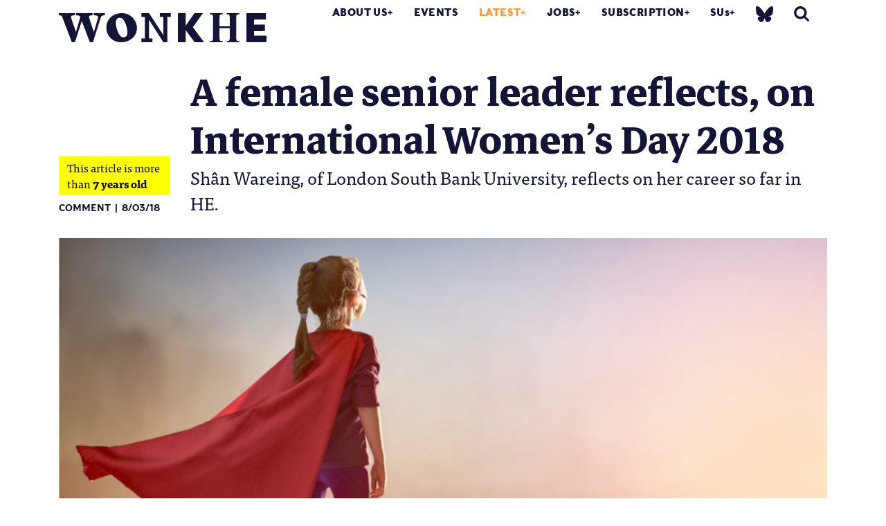

--- FILE ---
content_type: text/html; charset=UTF-8
request_url: https://wonkhe.com/blogs/one-female-senior-leader-reflects-international-womens-day-2018/?utm_medium=email&utm_campaign=The%20Wonkhe%20Daily%20-%20Thursday%208th%20March&utm_content=The%20Wonkhe%20Daily%20-%20Thursday%208th%20March+CID_281257276e6da235bda38f0c82467325&utm_source=Email%20marketing%20software&utm_term=reflects%20on%20her%20career%20to%20date
body_size: 29040
content:

<!doctype html>
<html lang="en-GB">
  <head>
  <meta charset="utf-8">
  <meta http-equiv="x-ua-compatible" content="ie=edge">
  <meta name="viewport" content="width=device-width, initial-scale=1">
  <meta name='robots' content='index, follow, max-image-preview:large, max-snippet:-1, max-video-preview:-1' />

	<!-- This site is optimized with the Yoast SEO Premium plugin v25.0 (Yoast SEO v25.0) - https://yoast.com/wordpress/plugins/seo/ -->
	<title>A female senior leader reflects, on International Women’s Day 2018 | Wonkhe</title>
	<meta name="description" content="Shân Wareing, of London South Bank University, reflects on her career so far in HE." />
	<link rel="canonical" href="https://wonkhe.com/blogs/one-female-senior-leader-reflects-international-womens-day-2018/" />
	<meta property="og:locale" content="en_GB" />
	<meta property="og:type" content="article" />
	<meta property="og:title" content="A female senior leader reflects, on International Women’s Day 2018" />
	<meta property="og:description" content="Shân Wareing, of London South Bank University, reflects on her career so far in HE." />
	<meta property="og:url" content="https://wonkhe.com/blogs/one-female-senior-leader-reflects-international-womens-day-2018/" />
	<meta property="og:site_name" content="Wonkhe" />
	<meta property="article:modified_time" content="2018-03-08T07:32:14+00:00" />
	<meta property="og:image" content="https://i0.wp.com/wonkhe.com/wp-content/wonkhe-uploads/2018/03/Wonkhe-super-hero-female.jpg?fit=2450%2C1356&ssl=1" />
	<meta property="og:image:width" content="2450" />
	<meta property="og:image:height" content="1356" />
	<meta property="og:image:type" content="image/jpeg" />
	<meta name="twitter:card" content="summary_large_image" />
	<meta name="twitter:site" content="@Wonkhe" />
	<meta name="twitter:label1" content="Estimated reading time" />
	<meta name="twitter:data1" content="6 minutes" />
	<script type="application/ld+json" class="yoast-schema-graph">{"@context":"https://schema.org","@graph":[{"@type":"WebPage","@id":"https://wonkhe.com/blogs/one-female-senior-leader-reflects-international-womens-day-2018/","url":"https://wonkhe.com/blogs/one-female-senior-leader-reflects-international-womens-day-2018/","name":"A female senior leader reflects, on International Women’s Day 2018 | Wonkhe","isPartOf":{"@id":"https://wonkhe.com/#website"},"primaryImageOfPage":{"@id":"https://wonkhe.com/blogs/one-female-senior-leader-reflects-international-womens-day-2018/#primaryimage"},"image":{"@id":"https://wonkhe.com/blogs/one-female-senior-leader-reflects-international-womens-day-2018/#primaryimage"},"thumbnailUrl":"https://wonkhe.com/wp-content/wonkhe-uploads/2018/03/Wonkhe-super-hero-female.jpg","datePublished":"2018-03-08T05:02:25+00:00","dateModified":"2018-03-08T07:32:14+00:00","description":"Shân Wareing, of London South Bank University, reflects on her career so far in HE.","breadcrumb":{"@id":"https://wonkhe.com/blogs/one-female-senior-leader-reflects-international-womens-day-2018/#breadcrumb"},"inLanguage":"en-GB","potentialAction":[{"@type":"ReadAction","target":["https://wonkhe.com/blogs/one-female-senior-leader-reflects-international-womens-day-2018/"]}]},{"@type":"ImageObject","inLanguage":"en-GB","@id":"https://wonkhe.com/blogs/one-female-senior-leader-reflects-international-womens-day-2018/#primaryimage","url":"https://wonkhe.com/wp-content/wonkhe-uploads/2018/03/Wonkhe-super-hero-female.jpg","contentUrl":"https://wonkhe.com/wp-content/wonkhe-uploads/2018/03/Wonkhe-super-hero-female.jpg","width":2450,"height":1356,"caption":"Image: Shutterstock"},{"@type":"BreadcrumbList","@id":"https://wonkhe.com/blogs/one-female-senior-leader-reflects-international-womens-day-2018/#breadcrumb","itemListElement":[{"@type":"ListItem","position":1,"name":"Home","item":"https://wonkhe.com/"},{"@type":"ListItem","position":2,"name":"Blogs","item":"https://wonkhe.com/blogs/"},{"@type":"ListItem","position":3,"name":"A female senior leader reflects, on International Women’s Day 2018"}]},{"@type":"WebSite","@id":"https://wonkhe.com/#website","url":"https://wonkhe.com/","name":"Wonkhe","description":"Home of the higher education debate","publisher":{"@id":"https://wonkhe.com/#organization"},"potentialAction":[{"@type":"SearchAction","target":{"@type":"EntryPoint","urlTemplate":"https://wonkhe.com/?s={search_term_string}"},"query-input":{"@type":"PropertyValueSpecification","valueRequired":true,"valueName":"search_term_string"}}],"inLanguage":"en-GB"},{"@type":"Organization","@id":"https://wonkhe.com/#organization","name":"Wonkhe LTD","url":"https://wonkhe.com/","logo":{"@type":"ImageObject","inLanguage":"en-GB","@id":"https://wonkhe.com/#/schema/logo/image/","url":"https://wonkhe.com/wp-content/wonkhe-uploads/2024/08/5N62K92G_400x400.jpg","contentUrl":"https://wonkhe.com/wp-content/wonkhe-uploads/2024/08/5N62K92G_400x400.jpg","width":400,"height":400,"caption":"Wonkhe LTD"},"image":{"@id":"https://wonkhe.com/#/schema/logo/image/"},"sameAs":["https://x.com/Wonkhe","https://www.threads.net/@wonkhe_","https://bsky.app/profile/wonkhe.bsky.social"]}]}</script>
	<!-- / Yoast SEO Premium plugin. -->


<link rel='dns-prefetch' href='//www.google.com' />
<link rel="alternate" type="application/rss+xml" title="Wonkhe &raquo; Feed" href="https://wonkhe.com/feed/" />
<link rel="alternate" type="application/rss+xml" title="Wonkhe &raquo; Comments Feed" href="https://wonkhe.com/comments/feed/" />
<link rel="alternate" type="application/rss+xml" title="Wonkhe &raquo; A female senior leader reflects, on International Women’s Day 2018 Comments Feed" href="https://wonkhe.com/blogs/one-female-senior-leader-reflects-international-womens-day-2018/feed/" />
<link rel='stylesheet' id='wp-block-library-css' href='https://wonkhe.com/wp-includes/css/dist/block-library/style.min.css?ver=6.6.4' type='text/css' media='all' />
<link rel='stylesheet' id='wp-components-css' href='https://wonkhe.com/wp-includes/css/dist/components/style.min.css?ver=6.6.4' type='text/css' media='all' />
<link rel='stylesheet' id='wp-preferences-css' href='https://wonkhe.com/wp-includes/css/dist/preferences/style.min.css?ver=6.6.4' type='text/css' media='all' />
<link rel='stylesheet' id='wp-block-editor-css' href='https://wonkhe.com/wp-includes/css/dist/block-editor/style.min.css?ver=6.6.4' type='text/css' media='all' />
<link rel='stylesheet' id='wp-reusable-blocks-css' href='https://wonkhe.com/wp-includes/css/dist/reusable-blocks/style.min.css?ver=6.6.4' type='text/css' media='all' />
<link rel='stylesheet' id='wp-patterns-css' href='https://wonkhe.com/wp-includes/css/dist/patterns/style.min.css?ver=6.6.4' type='text/css' media='all' />
<link rel='stylesheet' id='wp-editor-css' href='https://wonkhe.com/wp-includes/css/dist/editor/style.min.css?ver=6.6.4' type='text/css' media='all' />
<link rel='stylesheet' id='block-robo-gallery-style-css-css' href='https://wonkhe.com/wp-content/plugins/robo-gallery/includes/extensions/block/dist/blocks.style.build.css?ver=5.0.6' type='text/css' media='all' />
<style id='classic-theme-styles-inline-css' type='text/css'>
/*! This file is auto-generated */
.wp-block-button__link{color:#fff;background-color:#32373c;border-radius:9999px;box-shadow:none;text-decoration:none;padding:calc(.667em + 2px) calc(1.333em + 2px);font-size:1.125em}.wp-block-file__button{background:#32373c;color:#fff;text-decoration:none}
</style>
<style id='global-styles-inline-css' type='text/css'>
:root{--wp--preset--aspect-ratio--square: 1;--wp--preset--aspect-ratio--4-3: 4/3;--wp--preset--aspect-ratio--3-4: 3/4;--wp--preset--aspect-ratio--3-2: 3/2;--wp--preset--aspect-ratio--2-3: 2/3;--wp--preset--aspect-ratio--16-9: 16/9;--wp--preset--aspect-ratio--9-16: 9/16;--wp--preset--color--black: #000000;--wp--preset--color--cyan-bluish-gray: #abb8c3;--wp--preset--color--white: #ffffff;--wp--preset--color--pale-pink: #f78da7;--wp--preset--color--vivid-red: #cf2e2e;--wp--preset--color--luminous-vivid-orange: #ff6900;--wp--preset--color--luminous-vivid-amber: #fcb900;--wp--preset--color--light-green-cyan: #7bdcb5;--wp--preset--color--vivid-green-cyan: #00d084;--wp--preset--color--pale-cyan-blue: #8ed1fc;--wp--preset--color--vivid-cyan-blue: #0693e3;--wp--preset--color--vivid-purple: #9b51e0;--wp--preset--gradient--vivid-cyan-blue-to-vivid-purple: linear-gradient(135deg,rgba(6,147,227,1) 0%,rgb(155,81,224) 100%);--wp--preset--gradient--light-green-cyan-to-vivid-green-cyan: linear-gradient(135deg,rgb(122,220,180) 0%,rgb(0,208,130) 100%);--wp--preset--gradient--luminous-vivid-amber-to-luminous-vivid-orange: linear-gradient(135deg,rgba(252,185,0,1) 0%,rgba(255,105,0,1) 100%);--wp--preset--gradient--luminous-vivid-orange-to-vivid-red: linear-gradient(135deg,rgba(255,105,0,1) 0%,rgb(207,46,46) 100%);--wp--preset--gradient--very-light-gray-to-cyan-bluish-gray: linear-gradient(135deg,rgb(238,238,238) 0%,rgb(169,184,195) 100%);--wp--preset--gradient--cool-to-warm-spectrum: linear-gradient(135deg,rgb(74,234,220) 0%,rgb(151,120,209) 20%,rgb(207,42,186) 40%,rgb(238,44,130) 60%,rgb(251,105,98) 80%,rgb(254,248,76) 100%);--wp--preset--gradient--blush-light-purple: linear-gradient(135deg,rgb(255,206,236) 0%,rgb(152,150,240) 100%);--wp--preset--gradient--blush-bordeaux: linear-gradient(135deg,rgb(254,205,165) 0%,rgb(254,45,45) 50%,rgb(107,0,62) 100%);--wp--preset--gradient--luminous-dusk: linear-gradient(135deg,rgb(255,203,112) 0%,rgb(199,81,192) 50%,rgb(65,88,208) 100%);--wp--preset--gradient--pale-ocean: linear-gradient(135deg,rgb(255,245,203) 0%,rgb(182,227,212) 50%,rgb(51,167,181) 100%);--wp--preset--gradient--electric-grass: linear-gradient(135deg,rgb(202,248,128) 0%,rgb(113,206,126) 100%);--wp--preset--gradient--midnight: linear-gradient(135deg,rgb(2,3,129) 0%,rgb(40,116,252) 100%);--wp--preset--font-size--small: 13px;--wp--preset--font-size--medium: 20px;--wp--preset--font-size--large: 36px;--wp--preset--font-size--x-large: 42px;--wp--preset--spacing--20: 0.44rem;--wp--preset--spacing--30: 0.67rem;--wp--preset--spacing--40: 1rem;--wp--preset--spacing--50: 1.5rem;--wp--preset--spacing--60: 2.25rem;--wp--preset--spacing--70: 3.38rem;--wp--preset--spacing--80: 5.06rem;--wp--preset--shadow--natural: 6px 6px 9px rgba(0, 0, 0, 0.2);--wp--preset--shadow--deep: 12px 12px 50px rgba(0, 0, 0, 0.4);--wp--preset--shadow--sharp: 6px 6px 0px rgba(0, 0, 0, 0.2);--wp--preset--shadow--outlined: 6px 6px 0px -3px rgba(255, 255, 255, 1), 6px 6px rgba(0, 0, 0, 1);--wp--preset--shadow--crisp: 6px 6px 0px rgba(0, 0, 0, 1);}:where(.is-layout-flex){gap: 0.5em;}:where(.is-layout-grid){gap: 0.5em;}body .is-layout-flex{display: flex;}.is-layout-flex{flex-wrap: wrap;align-items: center;}.is-layout-flex > :is(*, div){margin: 0;}body .is-layout-grid{display: grid;}.is-layout-grid > :is(*, div){margin: 0;}:where(.wp-block-columns.is-layout-flex){gap: 2em;}:where(.wp-block-columns.is-layout-grid){gap: 2em;}:where(.wp-block-post-template.is-layout-flex){gap: 1.25em;}:where(.wp-block-post-template.is-layout-grid){gap: 1.25em;}.has-black-color{color: var(--wp--preset--color--black) !important;}.has-cyan-bluish-gray-color{color: var(--wp--preset--color--cyan-bluish-gray) !important;}.has-white-color{color: var(--wp--preset--color--white) !important;}.has-pale-pink-color{color: var(--wp--preset--color--pale-pink) !important;}.has-vivid-red-color{color: var(--wp--preset--color--vivid-red) !important;}.has-luminous-vivid-orange-color{color: var(--wp--preset--color--luminous-vivid-orange) !important;}.has-luminous-vivid-amber-color{color: var(--wp--preset--color--luminous-vivid-amber) !important;}.has-light-green-cyan-color{color: var(--wp--preset--color--light-green-cyan) !important;}.has-vivid-green-cyan-color{color: var(--wp--preset--color--vivid-green-cyan) !important;}.has-pale-cyan-blue-color{color: var(--wp--preset--color--pale-cyan-blue) !important;}.has-vivid-cyan-blue-color{color: var(--wp--preset--color--vivid-cyan-blue) !important;}.has-vivid-purple-color{color: var(--wp--preset--color--vivid-purple) !important;}.has-black-background-color{background-color: var(--wp--preset--color--black) !important;}.has-cyan-bluish-gray-background-color{background-color: var(--wp--preset--color--cyan-bluish-gray) !important;}.has-white-background-color{background-color: var(--wp--preset--color--white) !important;}.has-pale-pink-background-color{background-color: var(--wp--preset--color--pale-pink) !important;}.has-vivid-red-background-color{background-color: var(--wp--preset--color--vivid-red) !important;}.has-luminous-vivid-orange-background-color{background-color: var(--wp--preset--color--luminous-vivid-orange) !important;}.has-luminous-vivid-amber-background-color{background-color: var(--wp--preset--color--luminous-vivid-amber) !important;}.has-light-green-cyan-background-color{background-color: var(--wp--preset--color--light-green-cyan) !important;}.has-vivid-green-cyan-background-color{background-color: var(--wp--preset--color--vivid-green-cyan) !important;}.has-pale-cyan-blue-background-color{background-color: var(--wp--preset--color--pale-cyan-blue) !important;}.has-vivid-cyan-blue-background-color{background-color: var(--wp--preset--color--vivid-cyan-blue) !important;}.has-vivid-purple-background-color{background-color: var(--wp--preset--color--vivid-purple) !important;}.has-black-border-color{border-color: var(--wp--preset--color--black) !important;}.has-cyan-bluish-gray-border-color{border-color: var(--wp--preset--color--cyan-bluish-gray) !important;}.has-white-border-color{border-color: var(--wp--preset--color--white) !important;}.has-pale-pink-border-color{border-color: var(--wp--preset--color--pale-pink) !important;}.has-vivid-red-border-color{border-color: var(--wp--preset--color--vivid-red) !important;}.has-luminous-vivid-orange-border-color{border-color: var(--wp--preset--color--luminous-vivid-orange) !important;}.has-luminous-vivid-amber-border-color{border-color: var(--wp--preset--color--luminous-vivid-amber) !important;}.has-light-green-cyan-border-color{border-color: var(--wp--preset--color--light-green-cyan) !important;}.has-vivid-green-cyan-border-color{border-color: var(--wp--preset--color--vivid-green-cyan) !important;}.has-pale-cyan-blue-border-color{border-color: var(--wp--preset--color--pale-cyan-blue) !important;}.has-vivid-cyan-blue-border-color{border-color: var(--wp--preset--color--vivid-cyan-blue) !important;}.has-vivid-purple-border-color{border-color: var(--wp--preset--color--vivid-purple) !important;}.has-vivid-cyan-blue-to-vivid-purple-gradient-background{background: var(--wp--preset--gradient--vivid-cyan-blue-to-vivid-purple) !important;}.has-light-green-cyan-to-vivid-green-cyan-gradient-background{background: var(--wp--preset--gradient--light-green-cyan-to-vivid-green-cyan) !important;}.has-luminous-vivid-amber-to-luminous-vivid-orange-gradient-background{background: var(--wp--preset--gradient--luminous-vivid-amber-to-luminous-vivid-orange) !important;}.has-luminous-vivid-orange-to-vivid-red-gradient-background{background: var(--wp--preset--gradient--luminous-vivid-orange-to-vivid-red) !important;}.has-very-light-gray-to-cyan-bluish-gray-gradient-background{background: var(--wp--preset--gradient--very-light-gray-to-cyan-bluish-gray) !important;}.has-cool-to-warm-spectrum-gradient-background{background: var(--wp--preset--gradient--cool-to-warm-spectrum) !important;}.has-blush-light-purple-gradient-background{background: var(--wp--preset--gradient--blush-light-purple) !important;}.has-blush-bordeaux-gradient-background{background: var(--wp--preset--gradient--blush-bordeaux) !important;}.has-luminous-dusk-gradient-background{background: var(--wp--preset--gradient--luminous-dusk) !important;}.has-pale-ocean-gradient-background{background: var(--wp--preset--gradient--pale-ocean) !important;}.has-electric-grass-gradient-background{background: var(--wp--preset--gradient--electric-grass) !important;}.has-midnight-gradient-background{background: var(--wp--preset--gradient--midnight) !important;}.has-small-font-size{font-size: var(--wp--preset--font-size--small) !important;}.has-medium-font-size{font-size: var(--wp--preset--font-size--medium) !important;}.has-large-font-size{font-size: var(--wp--preset--font-size--large) !important;}.has-x-large-font-size{font-size: var(--wp--preset--font-size--x-large) !important;}
:where(.wp-block-post-template.is-layout-flex){gap: 1.25em;}:where(.wp-block-post-template.is-layout-grid){gap: 1.25em;}
:where(.wp-block-columns.is-layout-flex){gap: 2em;}:where(.wp-block-columns.is-layout-grid){gap: 2em;}
:root :where(.wp-block-pullquote){font-size: 1.5em;line-height: 1.6;}
</style>
<link rel='stylesheet' id='wp-job-manager-job-listings-css' href='https://wonkhe.com/wp-content/plugins/wp-job-manager/assets/dist/css/job-listings.css?ver=598383a28ac5f9f156e4' type='text/css' media='all' />
<link rel='stylesheet' id='passster-public-css' href='https://wonkhe.com/wp-content/plugins/content-protector-premium/assets/public/passster-public.min.css?ver=4.2.17' type='text/css' media='all' />
<link rel='stylesheet' id='tablepress-default-css' href='https://wonkhe.com/wp-content/plugins/tablepress/css/build/default.css?ver=3.2.5' type='text/css' media='all' />
<link rel='stylesheet' id='wpdiscuz-frontend-css-css' href='https://wonkhe.com/wp-content/plugins/wpdiscuz/themes/default/style.css?ver=7.6.33' type='text/css' media='all' />
<style id='wpdiscuz-frontend-css-inline-css' type='text/css'>
 #wpdcom .wpd-blog-administrator .wpd-comment-label{color:#ffffff;background-color:#9900ff;border:none}#wpdcom .wpd-blog-administrator .wpd-comment-author, #wpdcom .wpd-blog-administrator .wpd-comment-author a{color:#9900ff}#wpdcom.wpd-layout-1 .wpd-comment .wpd-blog-administrator .wpd-avatar img{border-color:#9900ff}#wpdcom.wpd-layout-2 .wpd-comment.wpd-reply .wpd-comment-wrap.wpd-blog-administrator{border-left:3px solid #9900ff}#wpdcom.wpd-layout-2 .wpd-comment .wpd-blog-administrator .wpd-avatar img{border-bottom-color:#9900ff}#wpdcom.wpd-layout-3 .wpd-blog-administrator .wpd-comment-subheader{border-top:1px dashed #9900ff}#wpdcom.wpd-layout-3 .wpd-reply .wpd-blog-administrator .wpd-comment-right{border-left:1px solid #9900ff}#wpdcom .wpd-blog-editor .wpd-comment-label{color:#ffffff;background-color:#ff4b00;border:none}#wpdcom .wpd-blog-editor .wpd-comment-author, #wpdcom .wpd-blog-editor .wpd-comment-author a{color:#ff4b00}#wpdcom.wpd-layout-1 .wpd-comment .wpd-blog-editor .wpd-avatar img{border-color:#ff4b00}#wpdcom.wpd-layout-2 .wpd-comment.wpd-reply .wpd-comment-wrap.wpd-blog-editor{border-left:3px solid #ff4b00}#wpdcom.wpd-layout-2 .wpd-comment .wpd-blog-editor .wpd-avatar img{border-bottom-color:#ff4b00}#wpdcom.wpd-layout-3 .wpd-blog-editor .wpd-comment-subheader{border-top:1px dashed #ff4b00}#wpdcom.wpd-layout-3 .wpd-reply .wpd-blog-editor .wpd-comment-right{border-left:1px solid #ff4b00}#wpdcom .wpd-blog-author .wpd-comment-label{color:#ffffff;background-color:#ff4b00;border:none}#wpdcom .wpd-blog-author .wpd-comment-author, #wpdcom .wpd-blog-author .wpd-comment-author a{color:#ff4b00}#wpdcom.wpd-layout-1 .wpd-comment .wpd-blog-author .wpd-avatar img{border-color:#ff4b00}#wpdcom.wpd-layout-2 .wpd-comment .wpd-blog-author .wpd-avatar img{border-bottom-color:#ff4b00}#wpdcom.wpd-layout-3 .wpd-blog-author .wpd-comment-subheader{border-top:1px dashed #ff4b00}#wpdcom.wpd-layout-3 .wpd-reply .wpd-blog-author .wpd-comment-right{border-left:1px solid #ff4b00}#wpdcom .wpd-blog-contributor .wpd-comment-label{color:#ffffff;background-color:#141437;border:none}#wpdcom .wpd-blog-contributor .wpd-comment-author, #wpdcom .wpd-blog-contributor .wpd-comment-author a{color:#141437}#wpdcom.wpd-layout-1 .wpd-comment .wpd-blog-contributor .wpd-avatar img{border-color:#141437}#wpdcom.wpd-layout-2 .wpd-comment .wpd-blog-contributor .wpd-avatar img{border-bottom-color:#141437}#wpdcom.wpd-layout-3 .wpd-blog-contributor .wpd-comment-subheader{border-top:1px dashed #141437}#wpdcom.wpd-layout-3 .wpd-reply .wpd-blog-contributor .wpd-comment-right{border-left:1px solid #141437}#wpdcom .wpd-blog-subscriber .wpd-comment-label{color:#ffffff;background-color:#141437;border:none}#wpdcom .wpd-blog-subscriber .wpd-comment-author, #wpdcom .wpd-blog-subscriber .wpd-comment-author a{color:#141437}#wpdcom.wpd-layout-2 .wpd-comment .wpd-blog-subscriber .wpd-avatar img{border-bottom-color:#141437}#wpdcom.wpd-layout-3 .wpd-blog-subscriber .wpd-comment-subheader{border-top:1px dashed #141437}#wpdcom .wpd-blog-employer .wpd-comment-label{color:#ffffff;background-color:#141437;border:none}#wpdcom .wpd-blog-employer .wpd-comment-author, #wpdcom .wpd-blog-employer .wpd-comment-author a{color:#141437}#wpdcom.wpd-layout-1 .wpd-comment .wpd-blog-employer .wpd-avatar img{border-color:#141437}#wpdcom.wpd-layout-2 .wpd-comment .wpd-blog-employer .wpd-avatar img{border-bottom-color:#141437}#wpdcom.wpd-layout-3 .wpd-blog-employer .wpd-comment-subheader{border-top:1px dashed #141437}#wpdcom.wpd-layout-3 .wpd-reply .wpd-blog-employer .wpd-comment-right{border-left:1px solid #141437}#wpdcom .wpd-blog-ai1ec_event_assistant .wpd-comment-label{color:#ffffff;background-color:#141437;border:none}#wpdcom .wpd-blog-ai1ec_event_assistant .wpd-comment-author, #wpdcom .wpd-blog-ai1ec_event_assistant .wpd-comment-author a{color:#141437}#wpdcom.wpd-layout-1 .wpd-comment .wpd-blog-ai1ec_event_assistant .wpd-avatar img{border-color:#141437}#wpdcom.wpd-layout-2 .wpd-comment .wpd-blog-ai1ec_event_assistant .wpd-avatar img{border-bottom-color:#141437}#wpdcom.wpd-layout-3 .wpd-blog-ai1ec_event_assistant .wpd-comment-subheader{border-top:1px dashed #141437}#wpdcom.wpd-layout-3 .wpd-reply .wpd-blog-ai1ec_event_assistant .wpd-comment-right{border-left:1px solid #141437}#wpdcom .wpd-blog-subscribersus .wpd-comment-label{color:#ffffff;background-color:#141437;border:none}#wpdcom .wpd-blog-subscribersus .wpd-comment-author, #wpdcom .wpd-blog-subscribersus .wpd-comment-author a{color:#141437}#wpdcom.wpd-layout-1 .wpd-comment .wpd-blog-subscribersus .wpd-avatar img{border-color:#141437}#wpdcom.wpd-layout-2 .wpd-comment .wpd-blog-subscribersus .wpd-avatar img{border-bottom-color:#141437}#wpdcom.wpd-layout-3 .wpd-blog-subscribersus .wpd-comment-subheader{border-top:1px dashed #141437}#wpdcom.wpd-layout-3 .wpd-reply .wpd-blog-subscribersus .wpd-comment-right{border-left:1px solid #141437}#wpdcom .wpd-blog-subscribersus2 .wpd-comment-label{color:#ffffff;background-color:#141437;border:none}#wpdcom .wpd-blog-subscribersus2 .wpd-comment-author, #wpdcom .wpd-blog-subscribersus2 .wpd-comment-author a{color:#141437}#wpdcom.wpd-layout-1 .wpd-comment .wpd-blog-subscribersus2 .wpd-avatar img{border-color:#141437}#wpdcom.wpd-layout-2 .wpd-comment .wpd-blog-subscribersus2 .wpd-avatar img{border-bottom-color:#141437}#wpdcom.wpd-layout-3 .wpd-blog-subscribersus2 .wpd-comment-subheader{border-top:1px dashed #141437}#wpdcom.wpd-layout-3 .wpd-reply .wpd-blog-subscribersus2 .wpd-comment-right{border-left:1px solid #141437}#wpdcom .wpd-blog-wpseo_manager .wpd-comment-label{color:#ffffff;background-color:#141437;border:none}#wpdcom .wpd-blog-wpseo_manager .wpd-comment-author, #wpdcom .wpd-blog-wpseo_manager .wpd-comment-author a{color:#141437}#wpdcom.wpd-layout-1 .wpd-comment .wpd-blog-wpseo_manager .wpd-avatar img{border-color:#141437}#wpdcom.wpd-layout-2 .wpd-comment .wpd-blog-wpseo_manager .wpd-avatar img{border-bottom-color:#141437}#wpdcom.wpd-layout-3 .wpd-blog-wpseo_manager .wpd-comment-subheader{border-top:1px dashed #141437}#wpdcom.wpd-layout-3 .wpd-reply .wpd-blog-wpseo_manager .wpd-comment-right{border-left:1px solid #141437}#wpdcom .wpd-blog-wpseo_editor .wpd-comment-label{color:#ffffff;background-color:#141437;border:none}#wpdcom .wpd-blog-wpseo_editor .wpd-comment-author, #wpdcom .wpd-blog-wpseo_editor .wpd-comment-author a{color:#141437}#wpdcom.wpd-layout-1 .wpd-comment .wpd-blog-wpseo_editor .wpd-avatar img{border-color:#141437}#wpdcom.wpd-layout-2 .wpd-comment .wpd-blog-wpseo_editor .wpd-avatar img{border-bottom-color:#141437}#wpdcom.wpd-layout-3 .wpd-blog-wpseo_editor .wpd-comment-subheader{border-top:1px dashed #141437}#wpdcom.wpd-layout-3 .wpd-reply .wpd-blog-wpseo_editor .wpd-comment-right{border-left:1px solid #141437}#wpdcom .wpd-blog-post_author .wpd-comment-label{color:#ffffff;background-color:#ff4b00;border:none}#wpdcom .wpd-blog-post_author .wpd-comment-author, #wpdcom .wpd-blog-post_author .wpd-comment-author a{color:#ff4b00}#wpdcom .wpd-blog-post_author .wpd-avatar img{border-color:#ff4b00}#wpdcom.wpd-layout-1 .wpd-comment .wpd-blog-post_author .wpd-avatar img{border-color:#ff4b00}#wpdcom.wpd-layout-2 .wpd-comment.wpd-reply .wpd-comment-wrap.wpd-blog-post_author{border-left:3px solid #ff4b00}#wpdcom.wpd-layout-2 .wpd-comment .wpd-blog-post_author .wpd-avatar img{border-bottom-color:#ff4b00}#wpdcom.wpd-layout-3 .wpd-blog-post_author .wpd-comment-subheader{border-top:1px dashed #ff4b00}#wpdcom.wpd-layout-3 .wpd-reply .wpd-blog-post_author .wpd-comment-right{border-left:1px solid #ff4b00}#wpdcom .wpd-blog-guest .wpd-comment-label{color:#ffffff;background-color:#ff4b00;border:none}#wpdcom .wpd-blog-guest .wpd-comment-author, #wpdcom .wpd-blog-guest .wpd-comment-author a{color:#ff4b00}#wpdcom.wpd-layout-3 .wpd-blog-guest .wpd-comment-subheader{border-top:1px dashed #ff4b00}#comments, #respond, .comments-area, #wpdcom{background:#ffffff}#wpdcom .ql-editor > *{color:#727272}#wpdcom .ql-editor::before{}#wpdcom .ql-toolbar{border:1px solid #DDDDDD;border-top:none}#wpdcom .ql-container{background:#ffffff;border:1px solid #DDDDDD;border-bottom:none}#wpdcom .wpd-form-row .wpdiscuz-item input[type="text"], #wpdcom .wpd-form-row .wpdiscuz-item input[type="email"], #wpdcom .wpd-form-row .wpdiscuz-item input[type="url"], #wpdcom .wpd-form-row .wpdiscuz-item input[type="color"], #wpdcom .wpd-form-row .wpdiscuz-item input[type="date"], #wpdcom .wpd-form-row .wpdiscuz-item input[type="datetime"], #wpdcom .wpd-form-row .wpdiscuz-item input[type="datetime-local"], #wpdcom .wpd-form-row .wpdiscuz-item input[type="month"], #wpdcom .wpd-form-row .wpdiscuz-item input[type="number"], #wpdcom .wpd-form-row .wpdiscuz-item input[type="time"], #wpdcom textarea, #wpdcom select{background:#ffffff;border:1px solid #DDDDDD;color:#141437}#wpdcom .wpd-form-row .wpdiscuz-item textarea{border:1px solid #DDDDDD}#wpdcom input::placeholder, #wpdcom textarea::placeholder, #wpdcom input::-moz-placeholder, #wpdcom textarea::-webkit-input-placeholder{}#wpdcom .wpd-comment-text{color:#141437}#wpdcom .wpd-thread-head .wpd-thread-info{border-bottom:2px solid #141437}#wpdcom .wpd-thread-head .wpd-thread-info.wpd-reviews-tab svg{fill:#141437}#wpdcom .wpd-thread-head .wpdiscuz-user-settings{border-bottom:2px solid #141437}#wpdcom .wpd-thread-head .wpdiscuz-user-settings:hover{color:#141437}#wpdcom .wpd-comment .wpd-follow-link:hover{color:#141437}#wpdcom .wpd-comment-status .wpd-sticky{color:#141437}#wpdcom .wpd-thread-filter .wpdf-active{color:#141437;border-bottom-color:#141437}#wpdcom .wpd-comment-info-bar{border:1px dashed #43435f;background:#e8e8eb}#wpdcom .wpd-comment-info-bar .wpd-current-view i{color:#141437}#wpdcom .wpd-filter-view-all:hover{background:#141437}#wpdcom .wpdiscuz-item .wpdiscuz-rating > label{color:#DDDDDD}#wpdcom .wpdiscuz-item .wpdiscuz-rating:not(:checked) > label:hover, .wpdiscuz-rating:not(:checked) > label:hover ~ label{}#wpdcom .wpdiscuz-item .wpdiscuz-rating > input ~ label:hover, #wpdcom .wpdiscuz-item .wpdiscuz-rating > input:not(:checked) ~ label:hover ~ label, #wpdcom .wpdiscuz-item .wpdiscuz-rating > input:not(:checked) ~ label:hover ~ label{color:#FFED85}#wpdcom .wpdiscuz-item .wpdiscuz-rating > input:checked ~ label:hover, #wpdcom .wpdiscuz-item .wpdiscuz-rating > input:checked ~ label:hover, #wpdcom .wpdiscuz-item .wpdiscuz-rating > label:hover ~ input:checked ~ label, #wpdcom .wpdiscuz-item .wpdiscuz-rating > input:checked + label:hover ~ label, #wpdcom .wpdiscuz-item .wpdiscuz-rating > input:checked ~ label:hover ~ label, .wpd-custom-field .wcf-active-star, #wpdcom .wpdiscuz-item .wpdiscuz-rating > input:checked ~ label{color:#FFD700}#wpd-post-rating .wpd-rating-wrap .wpd-rating-stars svg .wpd-star{fill:#DDDDDD}#wpd-post-rating .wpd-rating-wrap .wpd-rating-stars svg .wpd-active{fill:#FFD700}#wpd-post-rating .wpd-rating-wrap .wpd-rate-starts svg .wpd-star{fill:#DDDDDD}#wpd-post-rating .wpd-rating-wrap .wpd-rate-starts:hover svg .wpd-star{fill:#FFED85}#wpd-post-rating.wpd-not-rated .wpd-rating-wrap .wpd-rate-starts svg:hover ~ svg .wpd-star{fill:#DDDDDD}.wpdiscuz-post-rating-wrap .wpd-rating .wpd-rating-wrap .wpd-rating-stars svg .wpd-star{fill:#DDDDDD}.wpdiscuz-post-rating-wrap .wpd-rating .wpd-rating-wrap .wpd-rating-stars svg .wpd-active{fill:#FFD700}#wpdcom .wpd-comment .wpd-follow-active{color:#ff7a00}#wpdcom .page-numbers{color:#555;border:#555 1px solid}#wpdcom span.current{background:#555}#wpdcom.wpd-layout-1 .wpd-new-loaded-comment > .wpd-comment-wrap > .wpd-comment-right{background:#ffffff}#wpdcom.wpd-layout-2 .wpd-new-loaded-comment.wpd-comment > .wpd-comment-wrap > .wpd-comment-right{background:#ffffff}#wpdcom.wpd-layout-2 .wpd-new-loaded-comment.wpd-comment.wpd-reply > .wpd-comment-wrap > .wpd-comment-right{background:transparent}#wpdcom.wpd-layout-2 .wpd-new-loaded-comment.wpd-comment.wpd-reply > .wpd-comment-wrap{background:#ffffff}#wpdcom.wpd-layout-3 .wpd-new-loaded-comment.wpd-comment > .wpd-comment-wrap > .wpd-comment-right{background:#ffffff}#wpdcom .wpd-follow:hover i, #wpdcom .wpd-unfollow:hover i, #wpdcom .wpd-comment .wpd-follow-active:hover i{color:#141437}#wpdcom .wpdiscuz-readmore{cursor:pointer;color:#141437}.wpd-custom-field .wcf-pasiv-star, #wpcomm .wpdiscuz-item .wpdiscuz-rating > label{color:#DDDDDD}.wpd-wrapper .wpd-list-item.wpd-active{border-top:3px solid #141437}#wpdcom.wpd-layout-2 .wpd-comment.wpd-reply.wpd-unapproved-comment .wpd-comment-wrap{border-left:3px solid #ffffff}#wpdcom.wpd-layout-3 .wpd-comment.wpd-reply.wpd-unapproved-comment .wpd-comment-right{border-left:1px solid #ffffff}#wpdcom .wpd-prim-button{background-color:#141437;color:#FFFFFF}#wpdcom .wpd_label__check i.wpdicon-on{color:#141437;border:1px solid #8a8a9b}#wpd-bubble-wrapper #wpd-bubble-all-comments-count{color:#ff4b00}#wpd-bubble-wrapper > div{background-color:#ff4b00}#wpd-bubble-wrapper > #wpd-bubble #wpd-bubble-add-message{background-color:#ff4b00}#wpd-bubble-wrapper > #wpd-bubble #wpd-bubble-add-message::before{border-left-color:#ff4b00;border-right-color:#ff4b00}#wpd-bubble-wrapper.wpd-right-corner > #wpd-bubble #wpd-bubble-add-message::before{border-left-color:#ff4b00;border-right-color:#ff4b00}.wpd-inline-icon-wrapper path.wpd-inline-icon-first{fill:#ff4b00}.wpd-inline-icon-count{background-color:#ff4b00}.wpd-inline-icon-count::before{border-right-color:#ff4b00}.wpd-inline-form-wrapper::before{border-bottom-color:#ff4b00}.wpd-inline-form-question{background-color:#ff4b00}.wpd-inline-form{background-color:#ff4b00}.wpd-last-inline-comments-wrapper{border-color:#ff4b00}.wpd-last-inline-comments-wrapper::before{border-bottom-color:#ff4b00}.wpd-last-inline-comments-wrapper .wpd-view-all-inline-comments{background:#ff4b00}.wpd-last-inline-comments-wrapper .wpd-view-all-inline-comments:hover,.wpd-last-inline-comments-wrapper .wpd-view-all-inline-comments:active,.wpd-last-inline-comments-wrapper .wpd-view-all-inline-comments:focus{background-color:#ff4b00}#wpdcom .ql-snow .ql-tooltip[data-mode="link"]::before{content:"Enter link:"}#wpdcom .ql-snow .ql-tooltip.ql-editing a.ql-action::after{content:"Save"}.comments-area{width:auto;font-family:ff-tisa-web-pro, serif}.wpd-prim-button{font-family:caslons-egyptian, Helvetica, Arial, sans-serif !important}.wpd-field-rating{display:none}.wpd-default{width:400px}@media (min-width:1025px){.wpd-default{width:800px}}.wc-field-submit{flex-wrap:nowrap !important;justify-content:left !important}
</style>
<link rel='stylesheet' id='wpdiscuz-font-awesome-css' href='https://wonkhe.com/wp-content/plugins/wpdiscuz/assets/third-party/font-awesome-5.13.0/css/fontawesome-all.min.css?ver=7.6.33' type='text/css' media='all' />
<link rel='stylesheet' id='wpdiscuz-combo-css-css' href='https://wonkhe.com/wp-content/plugins/wpdiscuz/assets/css/wpdiscuz-combo-no_quill.min.css?ver=6.6.4' type='text/css' media='all' />
<link rel='stylesheet' id='sage/css-css' href='https://wonkhe.com/wp-content/themes/wonkhe2-prism/dist/styles/main-bbc5daf15b.css' type='text/css' media='all' />
<link rel='stylesheet' id='tooltipster-style-css' href='https://wonkhe.com/wp-content/themes/wonkhe2-prism/assets/styles/tooltipster.bundle.min.css?ver=1746115516' type='text/css' media='all' />
<link rel='stylesheet' id='additional-style-css' href='https://wonkhe.com/wp-content/themes/wonkhe2-prism/assets/styles/additional.css?ver=1746115516' type='text/css' media='all' />
<link rel='stylesheet' id='additional-style-social-css' href='https://wonkhe.com/wp-content/themes/wonkhe2-prism/dist/styles/social-logos.min.css?ver=1753959311' type='text/css' media='all' />
<script type="text/javascript" src="https://wonkhe.com/wp-content/plugins/wp-retina-2x-pro/js/picturefill.min.js?ver=3.0.2" id="picturefill-js"></script>
<script type="text/javascript" src="https://wonkhe.com/wp-content/plugins/wp-retina-2x-pro/js/lazysizes.min.js?ver=5.1.0" id="lazysizes-js"></script>
<script type="text/javascript" src="https://ajax.googleapis.com/ajax/libs/jquery/2.1.4/jquery.min.js?ver=2.1.4" id="jquery-js"></script>
<script type="text/javascript" src="https://wonkhe.com/wp-content/plugins/content-protector-premium/assets/public/cookie.js?ver=6.6.4" id="passster-cookie-js"></script>
<script type="text/javascript" id="passster-public-js-extra">
/* <![CDATA[ */
var ps_ajax = {"ajax_url":"https:\/\/wonkhe.com\/wp-admin\/admin-ajax.php","nonce":"158b7ecec0","hash_nonce":"3f037f4600","logout_nonce":"4563256033","post_id":"90647","shortcodes":{"[passster-logout]":"        <p>\n            <button id=\"ps-logout\" class=\"wp-element-button\">Logout<\/button>\n        <\/p>\n\t\t"},"permalink":"https:\/\/wonkhe.com\/blogs\/one-female-senior-leader-reflects-international-womens-day-2018\/","cookie_duration_unit":"days","cookie_duration":"30","disable_cookie":"","unlock_mode":"1"};
/* ]]> */
</script>
<script type="text/javascript" src="https://wonkhe.com/wp-content/plugins/content-protector-premium/assets/public/passster-public.min.js?ver=4.2.17" id="passster-public-js"></script>
<script type="text/javascript" src="https://wonkhe.com/wp-content/plugins/content-protector-premium/assets/public/password-typing.js?ver=4.2.17" id="password-typing-js"></script>
<script type="text/javascript" src="https://maps.googleapis.com/maps/api/js?key=AIzaSyAkjwyMUqGTPhOrbSM9HSF-ZJtEdWNqgaI&amp;ver=6.6.4" id="gmap-js"></script>
<link rel="https://api.w.org/" href="https://wonkhe.com/wp-json/" /><link rel="alternate" title="JSON" type="application/json" href="https://wonkhe.com/wp-json/wp/v2/blogs/90647" /><link rel="EditURI" type="application/rsd+xml" title="RSD" href="https://wonkhe.com/xmlrpc.php?rsd" />
<meta name="generator" content="WordPress 6.6.4" />
<link rel='shortlink' href='https://wonkhe.com/?p=90647' />
<link rel="alternate" title="oEmbed (JSON)" type="application/json+oembed" href="https://wonkhe.com/wp-json/oembed/1.0/embed?url=https%3A%2F%2Fwonkhe.com%2Fblogs%2Fone-female-senior-leader-reflects-international-womens-day-2018%2F" />
<link rel="alternate" title="oEmbed (XML)" type="text/xml+oembed" href="https://wonkhe.com/wp-json/oembed/1.0/embed?url=https%3A%2F%2Fwonkhe.com%2Fblogs%2Fone-female-senior-leader-reflects-international-womens-day-2018%2F&#038;format=xml" />
        <style>
            .passster-form {
                max-width: 800px !important;
             margin: 0 auto !important;
                        }

            .passster-form > form {
                background: #FAFAFA;
                padding: 20px 20px 20px 20px;
                margin: 0px 0px 0px 0px;
                border-radius: 0px;
            }

            .passster-form .ps-form-headline {
                font-size: 24px;
                font-weight: 500;
                color: #ff4b00;
            }

            .passster-form p {
                font-size: 16px;
                font-weight: 300;
                color: #000;
            }

            .passster-submit, .passster-submit-recaptcha,
			.passster-submit, .passster-submit-turnstile {
                background: #ff4b00;
                padding: 10px 10px 10px 10px;
                margin: 0px 0px 0px 0px;
                border-radius: 0px;
                font-size: 24px;
                font-weight: 400;
                color: #fff;
            }

            .passster-submit:hover, .passster-submit-recaptcha:hover,
            .passster-submit:hover, .passster-submit-turnstile:hover {
                background: #000;
                color: #fff;
            }
        </style>
		<style type="text/css">.recentcomments a{display:inline !important;padding:0 !important;margin:0 !important;}</style>
<!--   <script src="https://use.typekit.net/wml5zgd.js"></script>
<script>try{Typekit.load({ async: true });}catch(e){}</script> -->

<!-- <link rel="stylesheet" href="https://use.typekit.net/wml5zgd.css"> -->

<!-- wonkhe rebrand 2019 -->
<link rel="stylesheet" href="https://use.typekit.net/fcr3ucw.css">
<link href="https://fonts.googleapis.com/css?family=Markazi+Text:400,500,600,700" rel="stylesheet">
<!-- Print style -->
<link rel="stylesheet" type="text/css" media="print" href="https://wonkhe.com/wp-content/themes/wonkhe2-prism/assets/styles/print.css" />
<script type="text/javascript">
var ajaxurl = 'https://wonkhe.com/wp-admin/admin-ajax.php';
</script>
<meta name="theme-color" content="#141437"/>
<!-- Global site tag (gtag.js) - Google Analytics -->
<script async src="https://www.googletagmanager.com/gtag/js?id=UA-21101141-1"></script>
<script>
  window.dataLayer = window.dataLayer || [];
  function gtag(){dataLayer.push(arguments);}
  gtag('js', new Date());

  gtag('config', 'UA-21101141-1');
</script>

<!-- Google Tag Manager -->
<script>(function(w,d,s,l,i){w[l]=w[l]||[];w[l].push({'gtm.start':
new Date().getTime(),event:'gtm.js'});var f=d.getElementsByTagName(s)[0],
j=d.createElement(s),dl=l!='dataLayer'?'&l='+l:'';j.async=true;j.src=
'https://www.googletagmanager.com/gtm.js?id='+i+dl;f.parentNode.insertBefore(j,f);
})(window,document,'script','dataLayer','GTM-NJWZT9H');</script>
<!-- End Google Tag Manager -->



  <link rel="apple-touch-icon" sizes="180x180" href="/wp-content/themes/wonkhe2-theme/dist/images/icons/apple-touch-icon.png">
<link rel="icon" type="image/png" sizes="32x32" href="/wp-content/themes/wonkhe2-theme/dist/images/icons/favicon-32x32.png">
<link rel="icon" type="image/png" sizes="16x16" href="/wp-content/themes/wonkhe2-theme/dist/images/icons/favicon-16x16.png">
<link rel="manifest" href="/wp-content/themes/wonkhe2-theme/dist/images/icons/site.webmanifest">
<link rel="mask-icon" href="/wp-content/themes/wonkhe2-theme/dist/images/icons/safari-pinned-tab.svg" color="#5bbad5">
<link rel="shortcut icon" href="/wp-content/themes/wonkhe2-theme/dist/images/icons/favicon.ico">
<meta name="msapplication-TileColor" content="#da532c">
<meta name="msapplication-config" content="/wp-content/themes/wonkhe2-theme/dist/images/icons/browserconfig.xml">
<meta name="theme-color" content="#ffffff">

<!-- font testing -->
<!-- Bitter -->
<!-- <link href="https://fonts.googleapis.com/css?family=Bitter:400,400i,700" rel="stylesheet"> -->

</head>
    <body class="blogs-template-default single single-blogs postid-90647 one-female-senior-leader-reflects-international-womens-day-2018 one-female-senior-leader-reflects-international-womens-day-2018_color_styles off research-themes-comment nav-orange wonkhe-2-prism-edition" data-js-theme="">
    <!-- Google Tag Manager (noscript) -->
<noscript><iframe src="https://www.googletagmanager.com/ns.html?id=GTM-NJWZT9H"
height="0" width="0" style="display:none;visibility:hidden"></iframe></noscript>

<!-- End Google Tag Manager (noscript) -->

    <!--[if IE]>
      <div class="alert alert-warning">
        You are using an <strong>outdated</strong> browser. Please <a href="http://browsehappy.com/">upgrade your browser</a> to improve your experience.      </div>
    <![endif]-->
    
<header class="banner header__fixed  ">
    <div class="container">
        <div class="banner__inner">
            <div class="header-graphic">

            </div>
                            <a class="brand py-2" href="https://wonkhe.com/">
                                        <svg enable-background="new 0 0 517.9 72.5" viewBox="0 0 517.9 72.5" xmlns="http://www.w3.org/2000/svg"><path d="m517.6 56.2c.2 0 .3.1.3.3v15.6c0 .2-.1.3-.3.3h-49.2c-.2 0-.3-.1-.3-.3v-71.8c0-.2.1-.3.3-.3h47.9c.2 0 .3.1.3.3v15.3c0 .2-.1.3-.3.3l-29.3.2v12.2l26.6.3c.2 0 .3.1.3.3v15.4c0 .2-.1.3-.3.3l-26.7.4v11.2zm-360.7-56.2c-21.7 0-38.5 14.9-38.5 36 0 21.2 16.3 36.5 37.3 36.5 20.3 0 39.2-14.1 39.2-35.5-.1-12.8-10.6-37-38-37zm4.2 60.6c-12.3 0-19.2-27.3-19.2-37 0-5.6 3.2-12.2 9.6-12.2 13.4 0 19.6 26.6 19.6 37-.1 6.2-3 12.2-10 12.2zm215.9 8.9h2.7c4.9 0 5-2.7 5-15.8v-35c0-13-.1-15.8-5.1-15.8h-2.6v-2.9h31.4v3h-2.6c-5 0-5.1 2.7-5.1 15.8v13.8h25.7v-13.8c0-13-.1-15.8-5.1-15.8h-2.6v-3h31.4v3h-2.6c-5 0-5.1 2.7-5.1 15.8v35c0 13 .1 15.8 5 15.8h2.7v3h-31.4v-3h2.6c5 0 5.1-2.7 5.1-15.8v-16.1h-25.7v16.1c0 13 .1 15.8 5.1 15.8h2.6v3h-31.4zm-262.1-69.5v5.3c-6.6.3-9 1.3-10.7 6.7l-19.2 60.5h-7.7l-20.2-52.9-17 52.9h-7.7l-23.1-60.5c-2.1-5.8-2.6-6.4-9.3-6.7v-5.3c12.9.3 27.1.3 40.7 0v5.3c-7.2.1-11.7.9-9.9 6.7l11.8 35.2 10.8-36.9c-2-4.3-3.8-4.8-10.2-4.9v-5.4c13.6.3 28.1.3 41 0v5.3c-6.6.1-10.5.9-8.5 6.7l11.7 35.2 10.3-35.2c1.5-5.4-4-6.6-10.7-6.7v-5.3c9.4.3 18.6.3 27.9 0zm182.2 72.2v-71.9c0-.2.1-.3.3-.3h18.6c.2 0 .3.1.3.3v31.2l21.8-31.3c0-.1.2-.2.4-.2h20.3c.3 0 .4.2.2.5l-24.7 34.5 27.4 37c.3.3.1.5-.2.5h-22.5c-.2 0-.3-.1-.4-.2l-22.2-29.9v29.8c0 .2-.1.3-.3.3h-18.6c-.3 0-.4-.1-.4-.3zm-63.8-9.4v9.7h-27.4v-9.7h8.5v-53.3h-8.5v-9.5h19.2l35.4 54.5v-45h-8.6v-9.5h27.4v9.5h-8.5v63h-10.3l-35.8-56.3v46.6z" fill="#141437"/></svg>                                    </a>
            
            <nav class="nav-primary">
                <div class="menu-primary-navigation-container"><ul id="menu-primary-navigation" class="nav">
                                    <li class="menu-item menu-item-type-post_type menu-item-object-page menu-item-has-children menu-item-13101"><a href="https://wonkhe.com/about-us/">About Us</a>
<ul class="sub-menu">
	<li class="menu-item menu-item-type-custom menu-item-object-custom menu-item-80044"><a href="https://wonkhe.com/about-us/">About Wonkhe</a></li>
	<li class="menu-item menu-item-type-custom menu-item-object-custom menu-item-135144"><a href="https://wonkhe.com/subscription/">Our subscriptions</a></li>
	<li class="menu-item menu-item-type-post_type menu-item-object-page menu-item-40770"><a href="https://wonkhe.com/people/">People</a></li>
	<li class="menu-item menu-item-type-post_type menu-item-object-page menu-item-41667"><a href="https://wonkhe.com/partners/">Our partners</a></li>
	<li class="menu-item menu-item-type-custom menu-item-object-custom menu-item-115227"><a href="https://wonkhe.com/write-for-wonkhe/">Pitch an article</a></li>
	<li class="menu-item menu-item-type-post_type menu-item-object-page menu-item-40771"><a href="https://wonkhe.com/contact-us/">Contact Us</a></li>
</ul>
</li>
<li class="menu-item menu-item-type-post_type menu-item-object-page menu-item-14759"><a href="https://wonkhe.com/events/">Events</a></li>
<li class="menu-item menu-item-type-custom menu-item-object-custom menu-item-has-children menu-item-13223 current-menu-item"><a href="/blogs">Latest</a>
<ul class="sub-menu">
	<li class="menu-item menu-item-type-post_type menu-item-object-page menu-item-41342"><a href="/blogs">Explore the whole archive</a></li>
	<li class="menu-item menu-item-type-post_type menu-item-object-page menu-item-71357"><a href="https://wonkhe.com/blog-themes/podcasts/">Podcasts</a></li>
	<li class="menu-item menu-item-type-post_type menu-item-object-page menu-item-42345"><a href="https://wonkhe.com/blog-themes/data/">Data</a></li>
	<li class="menu-item menu-item-type-post_type menu-item-object-page menu-item-126751"><a href="https://wonkhe.com/blog-themes/research/">Wonkhe research</a></li>
	<li class="menu-item menu-item-type-post_type menu-item-object-page menu-item-42350"><a href="https://wonkhe.com/blog-themes/long-read/">Long reads</a></li>
	<li class="menu-item menu-item-type-post_type menu-item-object-page menu-item-42351"><a href="https://wonkhe.com/blog-themes/analysis-2/">Analysis</a></li>
	<li class="menu-item menu-item-type-post_type menu-item-object-page menu-item-42352"><a href="https://wonkhe.com/blog-themes/comment/">Comment</a></li>
	<li class="menu-item menu-item-type-post_type menu-item-object-page menu-item-120898"><a href="https://wonkhe.com/blog-themes/wonk-corner">Wonk Corner</a></li>
</ul>
</li>
<li class="menu-item menu-item-type-post_type menu-item-object-page menu-item-has-children menu-item-13224"><a href="https://wonkhe.com/jobs/">Jobs</a>
<ul class="sub-menu">
	<li class="menu-item menu-item-type-post_type menu-item-object-page menu-item-41358"><a href="https://wonkhe.com/jobs/">Live jobs</a></li>
	<li class="menu-item menu-item-type-post_type menu-item-object-page menu-item-41359"><a href="https://wonkhe.com/jobs/job-advertising/">Jobs posting &#038; prices</a></li>
</ul>
</li>
<li class="menu-item menu-item-type-custom menu-item-object-custom menu-item-has-children menu-item-41726"><a href="https://wonkhe.com/subscription/">Subscription</a>
<ul class="sub-menu">
	<li class="menu-item menu-item-type-post_type menu-item-object-page menu-item-135133"><a href="https://wonkhe.com/subscription/briefing-signups/">Briefings sign up</a></li>
	<li class="menu-item menu-item-type-custom menu-item-object-custom menu-item-135145"><a href="https://wonkhe.com/subscription/">Subscription services</a></li>
	<li class="menu-item menu-item-type-custom menu-item-object-custom menu-item-171640"><a href="https://wonkhe.com/subcheck/">Check my sub status</a></li>
	<li class="menu-item menu-item-type-custom menu-item-object-custom menu-item-136533"><a href="https://wonkhe.com/subscriptions/wonkhe-daily/">Daily Briefing</a></li>
	<li class="menu-item menu-item-type-post_type menu-item-object-page menu-item-174147"><a href="https://wonkhe.com/subscriptions/he-influence/">HE Influence</a></li>
	<li class="menu-item menu-item-type-post_type menu-item-object-page menu-item-135132"><a href="https://wonkhe.com/subscription/sus/">Wonkhe SUs</a></li>
	<li class="menu-item menu-item-type-custom menu-item-object-custom menu-item-90229"><a href="/subscriptions/policy-update/">Policy Update</a></li>
</ul>
</li>
<li class="menu-item menu-item-type-custom menu-item-object-custom menu-item-has-children menu-item-102657"><a href="/students-union-home/">SUs</a>
<ul class="sub-menu">
	<li class="menu-item menu-item-type-post_type menu-item-object-page menu-item-103347"><a href="https://wonkhe.com/students-union-home/">SUs HOME</a></li>
	<li class="menu-item menu-item-type-post_type menu-item-object-page menu-item-103663"><a href="https://wonkhe.com/sus-login/">SUs LOGIN</a></li>
	<li class="menu-item menu-item-type-post_type menu-item-object-page menu-item-171708"><a href="https://wonkhe.com/wonkhe-sus-new-user-registration/">ADD NEW SUs USER</a></li>
	<li class="menu-item menu-item-type-post_type menu-item-object-page menu-item-120561"><a href="https://wonkhe.com/blogs-sus/wonkhe-briefings-for-sus/">EXPLAINERS INDEX</a></li>
	<li class="menu-item menu-item-type-post_type menu-item-object-page menu-item-136107"><a href="https://wonkhe.com/blogs-sus/webinar-archive/">WEBINARS INDEX</a></li>
	<li class="menu-item menu-item-type-post_type menu-item-object-page menu-item-136108"><a href="https://wonkhe.com/tag/changesu-archive/">LATEST SUs BLOGS</a></li>
	<li class="menu-item menu-item-type-post_type menu-item-object-page menu-item-148647"><a href="https://wonkhe.com/blogs-sus/students-union-strategies/">SU STRATEGIES</a></li>
</ul>
</li>

                                    <li class="menu-item d-none d-lg-block additonal-icon">
                                        <a href="https://bsky.app/profile/wonkhe.bsky.social" target="_blank"
                                            rel="noreferrer" aria-label="bsky">
                                            <svg class="w-[40px] h-autox" height="22.74" xmlns="http://www.w3.org/2000/svg" fill="none" viewBox="0 0 568 501"><title>Wonkhe Bluesky</title><path fill="currentColor" d="M123.121 33.664C188.241 82.553 258.281 181.68 284 234.873c25.719-53.192 95.759-152.32 160.879-201.21C491.866-1.611 568-28.906 568 57.947c0 17.346-9.945 145.713-15.778 166.555-20.275 72.453-94.155 90.933-159.875 79.748C507.222 323.8 536.444 388.56 473.333 453.32c-119.86 122.992-172.272-30.859-185.702-70.281-2.462-7.227-3.614-10.608-3.631-7.733-.017-2.875-1.169.506-3.631 7.733-13.43 39.422-65.842 193.273-185.702 70.281-63.111-64.76-33.89-129.52 80.986-149.071-65.72 11.185-139.6-7.295-159.875-79.748C9.945 203.659 0 75.291 0 57.946 0-28.906 76.135-1.612 123.121 33.664Z"></path></svg>
                                        </a>
                                    </li>
                                    <li class="menu-item d-none d-lg-block additonal-icon">
                                        <button class="header__search--icon" type="button" aria-label="search">
                                            <svg xmlns="http://www.w3.org/2000/svg" width="29.3" height="29.3" viewBox="0 0 29.3 29.3">
                                                <title>icon-search</title>
                                                <g class="Layer_2" data-name="Layer 2">
                                                    <g class="Layer_2-2" data-name="Layer 2">
                                                    <path class="icon-search" d="M28.735,25.967l-6.184-6.184-.206-.207.166-.24a12.058,12.058,0,0,0,2.173-6.994,12.191,12.191,0,0,0-.972-4.794A12.083,12.083,0,0,0,17.136.972a12.308,12.308,0,0,0-9.588,0A12.083,12.083,0,0,0,.972,7.548a12.308,12.308,0,0,0,0,9.588,12.083,12.083,0,0,0,6.576,6.576,12.191,12.191,0,0,0,4.794.972,12.058,12.058,0,0,0,6.994-2.173l.24-.166.207.206,6.184,6.166a1.8,1.8,0,0,0,1.375.583,1.957,1.957,0,0,0,1.393-3.333m-16.393-5.9A7.474,7.474,0,0,1,6.883,17.8a7.474,7.474,0,0,1-2.268-5.459A7.476,7.476,0,0,1,6.883,6.883a7.474,7.474,0,0,1,5.459-2.268A7.476,7.476,0,0,1,17.8,6.883a7.476,7.476,0,0,1,2.268,5.459A7.474,7.474,0,0,1,17.8,17.8a7.474,7.474,0,0,1-5.459,2.268" fill="#00aeef"></path>
                                                    </g>
                                                </g>
                                            </svg>
                                        </button>
                                    </li>
                                </ul></div>

            <div class="singlepage__title__block">
                <span class="the_title"></span>
            </div>
            </nav>
            <div class="social__block d-block d-xl-none">
                <ul class="social__block-list">

                    <li class="social__block-item social__block-item--twitter">
                        <a style="color:#141437;" href="https://bsky.app/profile/wonkhe.bsky.social" target="_blank" rel="noreferrer" aria-label="Twitter">
                            <svg class="w-[40px] h-autox" height="22.74" xmlns="http://www.w3.org/2000/svg" fill="none" viewBox="0 0 568 501"><title>Wonkhe Bluesky</title><path fill="currentColor" d="M123.121 33.664C188.241 82.553 258.281 181.68 284 234.873c25.719-53.192 95.759-152.32 160.879-201.21C491.866-1.611 568-28.906 568 57.947c0 17.346-9.945 145.713-15.778 166.555-20.275 72.453-94.155 90.933-159.875 79.748C507.222 323.8 536.444 388.56 473.333 453.32c-119.86 122.992-172.272-30.859-185.702-70.281-2.462-7.227-3.614-10.608-3.631-7.733-.017-2.875-1.169.506-3.631 7.733-13.43 39.422-65.842 193.273-185.702 70.281-63.111-64.76-33.89-129.52 80.986-149.071-65.72 11.185-139.6-7.295-159.875-79.748C9.945 203.659 0 75.291 0 57.946 0-28.906 76.135-1.612 123.121 33.664Z"></path></svg>
                        </a>
                    </li>

                    <li class="social__block-item">
                        <button class="header__search--icon" type="button" aria-label="search">
                            <svg xmlns="http://www.w3.org/2000/svg" width="29.3" height="29.3" viewBox="0 0 29.3 29.3">
  <title>icon-search</title>
  <g class="Layer_2" data-name="Layer 2">
    <g class="Layer_2-2" data-name="Layer 2">
      <path class="icon-search" d="M28.735,25.967l-6.184-6.184-.206-.207.166-.24a12.058,12.058,0,0,0,2.173-6.994,12.191,12.191,0,0,0-.972-4.794A12.083,12.083,0,0,0,17.136.972a12.308,12.308,0,0,0-9.588,0A12.083,12.083,0,0,0,.972,7.548a12.308,12.308,0,0,0,0,9.588,12.083,12.083,0,0,0,6.576,6.576,12.191,12.191,0,0,0,4.794.972,12.058,12.058,0,0,0,6.994-2.173l.24-.166.207.206,6.184,6.166a1.8,1.8,0,0,0,1.375.583,1.957,1.957,0,0,0,1.393-3.333m-16.393-5.9A7.474,7.474,0,0,1,6.883,17.8a7.474,7.474,0,0,1-2.268-5.459A7.476,7.476,0,0,1,6.883,6.883a7.474,7.474,0,0,1,5.459-2.268A7.476,7.476,0,0,1,17.8,6.883a7.476,7.476,0,0,1,2.268,5.459A7.474,7.474,0,0,1,17.8,17.8a7.474,7.474,0,0,1-5.459,2.268" fill="#00aeef"/>
    </g>
  </g>
</svg>
                        </button>
                    </li>
                    <li class="social__block-item menu-toggle">
                              <div class="menu-toggle-lines"><span class="icon-bar"></span><span class="icon-bar"></span><span class="icon-bar"></span><span class="icon-bar"></span></div>
                          </li>
                </ul>
            </div>

            <div class="single__social__block">
                <ul class="social__block-list">
                                        <li class="social__block-item social__block-item--donut"> <div class="ap-donut"></div></li>

                    
                    <li class="social__block-item">
                         <button class="header__search--icon" type="button">
                             <svg xmlns="http://www.w3.org/2000/svg" width="29.3" height="29.3" viewBox="0 0 29.3 29.3">
  <title>icon-search</title>
  <g class="Layer_2" data-name="Layer 2">
    <g class="Layer_2-2" data-name="Layer 2">
      <path class="icon-search" d="M28.735,25.967l-6.184-6.184-.206-.207.166-.24a12.058,12.058,0,0,0,2.173-6.994,12.191,12.191,0,0,0-.972-4.794A12.083,12.083,0,0,0,17.136.972a12.308,12.308,0,0,0-9.588,0A12.083,12.083,0,0,0,.972,7.548a12.308,12.308,0,0,0,0,9.588,12.083,12.083,0,0,0,6.576,6.576,12.191,12.191,0,0,0,4.794.972,12.058,12.058,0,0,0,6.994-2.173l.24-.166.207.206,6.184,6.166a1.8,1.8,0,0,0,1.375.583,1.957,1.957,0,0,0,1.393-3.333m-16.393-5.9A7.474,7.474,0,0,1,6.883,17.8a7.474,7.474,0,0,1-2.268-5.459A7.476,7.476,0,0,1,6.883,6.883a7.474,7.474,0,0,1,5.459-2.268A7.476,7.476,0,0,1,17.8,6.883a7.476,7.476,0,0,1,2.268,5.459A7.474,7.474,0,0,1,17.8,17.8a7.474,7.474,0,0,1-5.459,2.268" fill="#00aeef"/>
    </g>
  </g>
</svg>
                        </button>
                    </li>
                    <li class="social__block-item menu-toggle">
                        <div class="menu-toggle-lines">
                            <span class="icon-bar"></span><span class="icon-bar"></span><span class="icon-bar"></span><span class="icon-bar"></span>
                        </div>
                    </li>
                </ul>
            </div>

            <div class="nav-mobile">
                <div class="mobile_menu_container">
                    <div class="mobile_menu_row">
                        <div class="menu-primary-navigation-container"><ul id="menu-primary-navigation" class="nav">
                                    <li class="menu-item menu-item-type-post_type menu-item-object-page menu-item-has-children menu-item-13101"><a href="https://wonkhe.com/about-us/">About Us</a>
<ul class="sub-menu">
	<li class="menu-item menu-item-type-custom menu-item-object-custom menu-item-80044"><a href="https://wonkhe.com/about-us/">About Wonkhe</a></li>
	<li class="menu-item menu-item-type-custom menu-item-object-custom menu-item-135144"><a href="https://wonkhe.com/subscription/">Our subscriptions</a></li>
	<li class="menu-item menu-item-type-post_type menu-item-object-page menu-item-40770"><a href="https://wonkhe.com/people/">People</a></li>
	<li class="menu-item menu-item-type-post_type menu-item-object-page menu-item-41667"><a href="https://wonkhe.com/partners/">Our partners</a></li>
	<li class="menu-item menu-item-type-custom menu-item-object-custom menu-item-115227"><a href="https://wonkhe.com/write-for-wonkhe/">Pitch an article</a></li>
	<li class="menu-item menu-item-type-post_type menu-item-object-page menu-item-40771"><a href="https://wonkhe.com/contact-us/">Contact Us</a></li>
</ul>
</li>
<li class="menu-item menu-item-type-post_type menu-item-object-page menu-item-14759"><a href="https://wonkhe.com/events/">Events</a></li>
<li class="menu-item menu-item-type-custom menu-item-object-custom menu-item-has-children menu-item-13223 current-menu-item"><a href="/blogs">Latest</a>
<ul class="sub-menu">
	<li class="menu-item menu-item-type-post_type menu-item-object-page menu-item-41342"><a href="/blogs">Explore the whole archive</a></li>
	<li class="menu-item menu-item-type-post_type menu-item-object-page menu-item-71357"><a href="https://wonkhe.com/blog-themes/podcasts/">Podcasts</a></li>
	<li class="menu-item menu-item-type-post_type menu-item-object-page menu-item-42345"><a href="https://wonkhe.com/blog-themes/data/">Data</a></li>
	<li class="menu-item menu-item-type-post_type menu-item-object-page menu-item-126751"><a href="https://wonkhe.com/blog-themes/research/">Wonkhe research</a></li>
	<li class="menu-item menu-item-type-post_type menu-item-object-page menu-item-42350"><a href="https://wonkhe.com/blog-themes/long-read/">Long reads</a></li>
	<li class="menu-item menu-item-type-post_type menu-item-object-page menu-item-42351"><a href="https://wonkhe.com/blog-themes/analysis-2/">Analysis</a></li>
	<li class="menu-item menu-item-type-post_type menu-item-object-page menu-item-42352"><a href="https://wonkhe.com/blog-themes/comment/">Comment</a></li>
	<li class="menu-item menu-item-type-post_type menu-item-object-page menu-item-120898"><a href="https://wonkhe.com/blog-themes/wonk-corner">Wonk Corner</a></li>
</ul>
</li>
<li class="menu-item menu-item-type-post_type menu-item-object-page menu-item-has-children menu-item-13224"><a href="https://wonkhe.com/jobs/">Jobs</a>
<ul class="sub-menu">
	<li class="menu-item menu-item-type-post_type menu-item-object-page menu-item-41358"><a href="https://wonkhe.com/jobs/">Live jobs</a></li>
	<li class="menu-item menu-item-type-post_type menu-item-object-page menu-item-41359"><a href="https://wonkhe.com/jobs/job-advertising/">Jobs posting &#038; prices</a></li>
</ul>
</li>
<li class="menu-item menu-item-type-custom menu-item-object-custom menu-item-has-children menu-item-41726"><a href="https://wonkhe.com/subscription/">Subscription</a>
<ul class="sub-menu">
	<li class="menu-item menu-item-type-post_type menu-item-object-page menu-item-135133"><a href="https://wonkhe.com/subscription/briefing-signups/">Briefings sign up</a></li>
	<li class="menu-item menu-item-type-custom menu-item-object-custom menu-item-135145"><a href="https://wonkhe.com/subscription/">Subscription services</a></li>
	<li class="menu-item menu-item-type-custom menu-item-object-custom menu-item-171640"><a href="https://wonkhe.com/subcheck/">Check my sub status</a></li>
	<li class="menu-item menu-item-type-custom menu-item-object-custom menu-item-136533"><a href="https://wonkhe.com/subscriptions/wonkhe-daily/">Daily Briefing</a></li>
	<li class="menu-item menu-item-type-post_type menu-item-object-page menu-item-174147"><a href="https://wonkhe.com/subscriptions/he-influence/">HE Influence</a></li>
	<li class="menu-item menu-item-type-post_type menu-item-object-page menu-item-135132"><a href="https://wonkhe.com/subscription/sus/">Wonkhe SUs</a></li>
	<li class="menu-item menu-item-type-custom menu-item-object-custom menu-item-90229"><a href="/subscriptions/policy-update/">Policy Update</a></li>
</ul>
</li>
<li class="menu-item menu-item-type-custom menu-item-object-custom menu-item-has-children menu-item-102657"><a href="/students-union-home/">SUs</a>
<ul class="sub-menu">
	<li class="menu-item menu-item-type-post_type menu-item-object-page menu-item-103347"><a href="https://wonkhe.com/students-union-home/">SUs HOME</a></li>
	<li class="menu-item menu-item-type-post_type menu-item-object-page menu-item-103663"><a href="https://wonkhe.com/sus-login/">SUs LOGIN</a></li>
	<li class="menu-item menu-item-type-post_type menu-item-object-page menu-item-171708"><a href="https://wonkhe.com/wonkhe-sus-new-user-registration/">ADD NEW SUs USER</a></li>
	<li class="menu-item menu-item-type-post_type menu-item-object-page menu-item-120561"><a href="https://wonkhe.com/blogs-sus/wonkhe-briefings-for-sus/">EXPLAINERS INDEX</a></li>
	<li class="menu-item menu-item-type-post_type menu-item-object-page menu-item-136107"><a href="https://wonkhe.com/blogs-sus/webinar-archive/">WEBINARS INDEX</a></li>
	<li class="menu-item menu-item-type-post_type menu-item-object-page menu-item-136108"><a href="https://wonkhe.com/tag/changesu-archive/">LATEST SUs BLOGS</a></li>
	<li class="menu-item menu-item-type-post_type menu-item-object-page menu-item-148647"><a href="https://wonkhe.com/blogs-sus/students-union-strategies/">SU STRATEGIES</a></li>
</ul>
</li>

                                    <li class="menu-item d-none d-lg-block additonal-icon">
                                        <a href="https://bsky.app/profile/wonkhe.bsky.social" target="_blank"
                                            rel="noreferrer" aria-label="bsky">
                                            <svg class="w-[40px] h-autox" height="22.74" xmlns="http://www.w3.org/2000/svg" fill="none" viewBox="0 0 568 501"><title>Wonkhe Bluesky</title><path fill="currentColor" d="M123.121 33.664C188.241 82.553 258.281 181.68 284 234.873c25.719-53.192 95.759-152.32 160.879-201.21C491.866-1.611 568-28.906 568 57.947c0 17.346-9.945 145.713-15.778 166.555-20.275 72.453-94.155 90.933-159.875 79.748C507.222 323.8 536.444 388.56 473.333 453.32c-119.86 122.992-172.272-30.859-185.702-70.281-2.462-7.227-3.614-10.608-3.631-7.733-.017-2.875-1.169.506-3.631 7.733-13.43 39.422-65.842 193.273-185.702 70.281-63.111-64.76-33.89-129.52 80.986-149.071-65.72 11.185-139.6-7.295-159.875-79.748C9.945 203.659 0 75.291 0 57.946 0-28.906 76.135-1.612 123.121 33.664Z"></path></svg>
                                        </a>
                                    </li>
                                    <li class="menu-item d-none d-lg-block additonal-icon">
                                        <button class="header__search--icon" type="button" aria-label="search">
                                            <svg xmlns="http://www.w3.org/2000/svg" width="29.3" height="29.3" viewBox="0 0 29.3 29.3">
                                                <title>icon-search</title>
                                                <g class="Layer_2" data-name="Layer 2">
                                                    <g class="Layer_2-2" data-name="Layer 2">
                                                    <path class="icon-search" d="M28.735,25.967l-6.184-6.184-.206-.207.166-.24a12.058,12.058,0,0,0,2.173-6.994,12.191,12.191,0,0,0-.972-4.794A12.083,12.083,0,0,0,17.136.972a12.308,12.308,0,0,0-9.588,0A12.083,12.083,0,0,0,.972,7.548a12.308,12.308,0,0,0,0,9.588,12.083,12.083,0,0,0,6.576,6.576,12.191,12.191,0,0,0,4.794.972,12.058,12.058,0,0,0,6.994-2.173l.24-.166.207.206,6.184,6.166a1.8,1.8,0,0,0,1.375.583,1.957,1.957,0,0,0,1.393-3.333m-16.393-5.9A7.474,7.474,0,0,1,6.883,17.8a7.474,7.474,0,0,1-2.268-5.459A7.476,7.476,0,0,1,6.883,6.883a7.474,7.474,0,0,1,5.459-2.268A7.476,7.476,0,0,1,17.8,6.883a7.476,7.476,0,0,1,2.268,5.459A7.474,7.474,0,0,1,17.8,17.8a7.474,7.474,0,0,1-5.459,2.268" fill="#00aeef"></path>
                                                    </g>
                                                </g>
                                            </svg>
                                        </button>
                                    </li>
                                </ul></div>                    </div>
                </div>
            </div>
        </div>

    </div>
    <div class="search_block_main">
        <div class="header__search-container">
            <div class="header__search-container__inner">
                <div class="search__container">
                    <form role="search" method="get" class="searchform" action="https://wonkhe.com/" >
    <div><label class="screen-reader-text">Search for:</label>            <input type="text" class="search__field__input" value="" name="s" placeholder="search..." /></div>            <button type="submit" class="search_btn_icon"><svg xmlns="http://www.w3.org/2000/svg" width="29.3" height="29.3" viewBox="0 0 29.3 29.3">  <title>icon-search</title>  <g class="Layer_2" data-name="Layer 2">    <g class="Layer_2-2" data-name="Layer 2">      <path class="icon-search" d="M28.735,25.967l-6.184-6.184-.206-.207.166-.24a12.058,12.058,0,0,0,2.173-6.994,12.191,12.191,0,0,0-.972-4.794A12.083,12.083,0,0,0,17.136.972a12.308,12.308,0,0,0-9.588,0A12.083,12.083,0,0,0,.972,7.548a12.308,12.308,0,0,0,0,9.588,12.083,12.083,0,0,0,6.576,6.576,12.191,12.191,0,0,0,4.794.972,12.058,12.058,0,0,0,6.994-2.173l.24-.166.207.206,6.184,6.166a1.8,1.8,0,0,0,1.375.583,1.957,1.957,0,0,0,1.393-3.333m-16.393-5.9A7.474,7.474,0,0,1,6.883,17.8a7.474,7.474,0,0,1-2.268-5.459A7.476,7.476,0,0,1,6.883,6.883a7.474,7.474,0,0,1,5.459-2.268A7.476,7.476,0,0,1,17.8,6.883a7.476,7.476,0,0,1,2.268,5.459A7.474,7.474,0,0,1,17.8,17.8a7.474,7.474,0,0,1-5.459,2.268" fill="#fff" stroke="#fff" stroke-width="0"/>    </g>  </g></svg></button></form>                    <div class="search_close"><button id="search_close"></button></div>
                </div>
            </div>
        </div>
    </div>
</header>
            <div class="wrap container" role="document">
      <div class="content row">
        <main class="main">



      <!-- Button trigger modal -->
<!--       <button type="button" class="btn btn-primary" data-toggle="modal" data-target="#exampleModal"> Launch demo modal</button>

      <div class="modal fade" id="exampleModal" tabindex="-1" role="dialog" aria-labelledby="exampleModalLabel" aria-hidden="true">
        <div class="modal-dialog" role="document">
          <div class="modal-content">
            <div class="modal-header">
              <h5 class="modal-title">Modal title</h5>
              <button type="button" class="close" data-dismiss="modal" aria-label="Close">
                <span aria-hidden="true">&times;</span>
              </button>
            </div>
            <div class="modal-body">
              <p>Modal body text goes here.</p>
            </div>
            <div class="modal-footer">
              <button type="button" class="btn btn-secondary" data-dismiss="modal">Close</button>
              <button type="button" class="btn btn-primary">Save changes</button>
            </div>
          </div>
        </div>
      </div>
 -->



                
        
  <article class="no-side-content post-90647 blogs type-blogs status-publish has-post-thumbnail hentry tag-campus tag-imperfect-university tag-iwd2018 tag-leadership-management research-themes-comment" data-js="fixedtitle" data-js-offset="50" data-js-title="A female senior leader reflects, on International Women’s Day 2018">
          <div class="container">

        <div class="d-block d-md-none single-themes pb-4" style="padding-bottom: 2px;" >
                      <div class="post-age">
              This article is more than <b>7 years old</b>
            </div>
                    <div class="post-meta">
    <div class="byline author vcard sep">
      <span class="author-prefix">  by</span>
        <a href=https://wonkhe.com/staff/shan-wareing/ rel='author' class='fn author--link'>Shân Wareing</a>    </div>

                            <div class="blog-theme blog-theme-term sep"><a href="https://wonkhe.com/blog-themes/comment/" rel="tag">Comment</a></div>
    
    
    <time class="post-date published-date sep" datetime="1520485345">
        8/03/18    </time>

   

    
    
</div>
        </div>


        <div class="content_width">
          <header class="single-header">
            <div class="single-title">
              <h1 class="single__title">A female senior leader reflects, on International Women’s Day 2018</h1>
                              <div class="blogsshort__description single__cover--excerpt">Shân Wareing, of London South Bank University, reflects on her career so far in HE.</div>
                          </div>
            <div class="d-none d-md-block single-themes pt-2" style="padding-bottom: 2px;" >
                              <div class="post-age">
                  This article is more than <b>7 years old</b>
                </div>
                            <div class="post-meta">
    <div class="byline author vcard sep">
      <span class="author-prefix">  by</span>
        <a href=https://wonkhe.com/staff/shan-wareing/ rel='author' class='fn author--link'>Shân Wareing</a>    </div>

                            <div class="blog-theme blog-theme-term sep"><a href="https://wonkhe.com/blog-themes/comment/" rel="tag">Comment</a></div>
    
    
    <time class="post-date published-date sep" datetime="1520485345">
        8/03/18    </time>

   

    
    
</div>
            </div>
          </header>
          
<div class="entry-featured-image">
  <figure class="item-image single-image single-featured-image">
    <img width="930" height="515" class="attachment-large size-large wp-post-image lazyload" alt="Wonkhe super hero female" decoding="async" srcset="https://wonkhe.com/wp-content/wonkhe-uploads/2018/03/Wonkhe-super-hero-female-930x515.jpg 930w, https://wonkhe.com/wp-content/wonkhe-uploads/2018/03/Wonkhe-super-hero-female-200x111.jpg 200w, https://wonkhe.com/wp-content/wonkhe-uploads/2018/03/Wonkhe-super-hero-female-430x238.jpg 430w, https://wonkhe.com/wp-content/wonkhe-uploads/2018/03/Wonkhe-super-hero-female-650x360.jpg 650w, https://wonkhe.com/wp-content/wonkhe-uploads/2018/03/Wonkhe-super-hero-female-930x515@2x.jpg 1860w, https://wonkhe.com/wp-content/wonkhe-uploads/2018/03/Wonkhe-super-hero-female-200x111@2x.jpg 400w, https://wonkhe.com/wp-content/wonkhe-uploads/2018/03/Wonkhe-super-hero-female-430x238@2x.jpg 860w, https://wonkhe.com/wp-content/wonkhe-uploads/2018/03/Wonkhe-super-hero-female-650x360@2x.jpg 1300w" sizes="(max-width: 930px) 100vw, 930px" data-srcset="https://wonkhe.com/wp-content/wonkhe-uploads/2018/03/Wonkhe-super-hero-female-930x515.jpg 930w, https://wonkhe.com/wp-content/wonkhe-uploads/2018/03/Wonkhe-super-hero-female-200x111.jpg 200w, https://wonkhe.com/wp-content/wonkhe-uploads/2018/03/Wonkhe-super-hero-female-430x238.jpg 430w, https://wonkhe.com/wp-content/wonkhe-uploads/2018/03/Wonkhe-super-hero-female-650x360.jpg 650w, https://wonkhe.com/wp-content/wonkhe-uploads/2018/03/Wonkhe-super-hero-female-930x515@2x.jpg 1860w, https://wonkhe.com/wp-content/wonkhe-uploads/2018/03/Wonkhe-super-hero-female-200x111@2x.jpg 400w, https://wonkhe.com/wp-content/wonkhe-uploads/2018/03/Wonkhe-super-hero-female-430x238@2x.jpg 860w, https://wonkhe.com/wp-content/wonkhe-uploads/2018/03/Wonkhe-super-hero-female-650x360@2x.jpg 1300w" />    <figcaption class="single-image-caption">Image: Shutterstock    </figcaption>
  </figure>
</div>
        </div>
      </div>
    
      <div class="single__blog__left d-none d-lg-block">
      <div class="entry-meta-left">
        
                    <div class="entry-authors">
                <!-- <h3 class="entry-authors-title">Author< ?php echo (count($post_authors) > 1 ? 's' : '')?></h3> -->
                <article class="staff post-35456 type-staff status-publish has-post-thumbnail hentry position-contributors">
    <div class="staff-content">
                <div class="staff__image__section">
                  <figure class="staff-image">
                    <a href="https://wonkhe.com/staff/shan-wareing/" class="img-link">
                      <img width="430" height="452" class="attachment-medium size-medium wp-post-image lazyload" alt="Shan-Wearing-Headshot_04282014_016LOW-RES 3" decoding="async" loading="lazy" srcset="https://wonkhe.com/wp-content/wonkhe-uploads/2017/04/Shan-Wearing-Headshot_04282014_016LOW-RES-3-430x452.jpg 430w, https://wonkhe.com/wp-content/wonkhe-uploads/2017/04/Shan-Wearing-Headshot_04282014_016LOW-RES-3-190x200.jpg 190w, https://wonkhe.com/wp-content/wonkhe-uploads/2017/04/Shan-Wearing-Headshot_04282014_016LOW-RES-3-143x150.jpg 143w, https://wonkhe.com/wp-content/wonkhe-uploads/2017/04/Shan-Wearing-Headshot_04282014_016LOW-RES-3-281x295.jpg 281w, https://wonkhe.com/wp-content/wonkhe-uploads/2017/04/Shan-Wearing-Headshot_04282014_016LOW-RES-3-190x200@2x.jpg 380w, https://wonkhe.com/wp-content/wonkhe-uploads/2017/04/Shan-Wearing-Headshot_04282014_016LOW-RES-3-650x683.jpg 650w, https://wonkhe.com/wp-content/wonkhe-uploads/2017/04/Shan-Wearing-Headshot_04282014_016LOW-RES-3-700x736.jpg 700w, https://wonkhe.com/wp-content/wonkhe-uploads/2017/04/Shan-Wearing-Headshot_04282014_016LOW-RES-3.jpg 819w" sizes="(max-width: 430px) 100vw, 430px" data-srcset="https://wonkhe.com/wp-content/wonkhe-uploads/2017/04/Shan-Wearing-Headshot_04282014_016LOW-RES-3-430x452.jpg 430w, https://wonkhe.com/wp-content/wonkhe-uploads/2017/04/Shan-Wearing-Headshot_04282014_016LOW-RES-3-190x200.jpg 190w, https://wonkhe.com/wp-content/wonkhe-uploads/2017/04/Shan-Wearing-Headshot_04282014_016LOW-RES-3-143x150.jpg 143w, https://wonkhe.com/wp-content/wonkhe-uploads/2017/04/Shan-Wearing-Headshot_04282014_016LOW-RES-3-281x295.jpg 281w, https://wonkhe.com/wp-content/wonkhe-uploads/2017/04/Shan-Wearing-Headshot_04282014_016LOW-RES-3-190x200@2x.jpg 380w, https://wonkhe.com/wp-content/wonkhe-uploads/2017/04/Shan-Wearing-Headshot_04282014_016LOW-RES-3-650x683.jpg 650w, https://wonkhe.com/wp-content/wonkhe-uploads/2017/04/Shan-Wearing-Headshot_04282014_016LOW-RES-3-700x736.jpg 700w, https://wonkhe.com/wp-content/wonkhe-uploads/2017/04/Shan-Wearing-Headshot_04282014_016LOW-RES-3.jpg 819w" />                      </a>
                      <figcaption class="staff-image-caption">Shan-Wearing-Headshot_04282014_016LOW-RES 3    </figcaption>
                  </figure>
        </div>
                <header class="entry-header">
            <h2 class="entry-title-staff">
                <a class="font-weight-bold" href="https://wonkhe.com/staff/shan-wareing/">Shân Wareing</a>
            </h2>
            <h3 class="staff-job-title"></h3>
        </header>
        <div class="post-meta">
    <div class="byline author vcard sep">
      <span class="author-prefix">  by</span>
        <a href=https://wonkhe.com/staff/david-morris/ rel='author' class='fn author--link'>David Morris</a>    </div>

    
            <div class="post-type post-type-theme sep">
            staff        </div>
    
    <time class="post-date published-date sep" datetime="1493048788">
        24/04/17    </time>

   

    
    
</div>
        <div class="entry-summary">
            <p>Shân Wareing is vice chancellor of Middlesex University London</p>
        </div>
    </div>
</article>
<div><img class="pt-2 pb-3" src="https://wonkhe.com/wp-content/themes/wonkhe2-prism/assets/images/SVG/wonkhe_wave.svg"/></div>            </div>
                    <div class="meta-row entry-tags">
                      <!-- <h3 class="meta-title">Tags</h3> -->
            <p class="font-sm font-caslons-egyptian font-light mb-0">Tags</p>
            <ul class="wonk-corner-tag-list d-flex flex-column tag-list tag-list-single mb-0">
                              <li class="tag-item"><a class="tag-link font-weight-bold" href="https://wonkhe.com/tag/campus/" style="font-size: 15px;">Campus</a></li>
                              <li class="tag-item"><a class="tag-link font-weight-bold" href="https://wonkhe.com/tag/imperfect-university/" style="font-size: 15px;">Imperfect University</a></li>
                              <li class="tag-item"><a class="tag-link font-weight-bold" href="https://wonkhe.com/tag/iwd2018/" style="font-size: 15px;">IWD2018</a></li>
                              <li class="tag-item"><a class="tag-link font-weight-bold" href="https://wonkhe.com/tag/leadership-management/" style="font-size: 15px;">Leadership &amp; Management</a></li>
                          </ul>
                  </div>
      </div>
    </div>
  
  <div class="single__blog__middle" style="">
    <!-- author info for mobile -->
              <div class="full-width-mobile d-block d-lg-none">
  <div class="container my-4">
    <!-- author names  -->
                  <div class="row py-4">
        <div class="col-6 text-white">

                      <a href="https://wonkhe.com/staff/shan-wareing/" rel='author' class='font-caslons-egyptian font-weight-bold text-white'>Shân Wareing </a>
            <p class="font-sm text-white m-0">Shân Wareing is vice chancellor of Middlesex University London</p>
                  </div>

          <!-- show tags only once -->
          <div class="col-6 pt-1 print-ignore">
            <div class="">
                              <p class="font-sm font-caslons-egyptian font-light mb-0">Tags</p>
                <ul class="wonk-corner-tag-list d-flex flex-column tag-list tag-list-single mb-0">
                                      <li class="tag-item"><a class="tag-link font-weight-bold" href="https://wonkhe.com/tag/campus/" style="font-size: 15px;">Campus</a></li>
                                      <li class="tag-item"><a class="tag-link font-weight-bold" href="https://wonkhe.com/tag/imperfect-university/" style="font-size: 15px;">Imperfect University</a></li>
                                      <li class="tag-item"><a class="tag-link font-weight-bold" href="https://wonkhe.com/tag/iwd2018/" style="font-size: 15px;">IWD2018</a></li>
                                      <li class="tag-item"><a class="tag-link font-weight-bold" href="https://wonkhe.com/tag/leadership-management/" style="font-size: 15px;">Leadership &amp; Management</a></li>
                                  </ul>
                          </div>
          </div>
              </div>
            </div>
</div>
    
    <div class="single-content-main entry-content ">
      <p class="introduction__text"><span style="font-weight: 400;">I became a feminist in Kelvingrove art gallery in Glasgow. </span></p>
<p><span style="font-weight: 400;">I was studying an MLitt at Strathclyde University and had come across a claim that women in traditional art galleries were only represented as madonnas and whores. It seemed a rather hysterical assertion, which I confidently expected to disprove on my next visit to an art gallery. But, unfortunately, it turned out to be true; I found pictures of the artist’s mother and quite a few barely-dressed temptresses, alongside ones of men doing regular stuff like governing, making scientific discoveries, and fighting wars. Until then, I hadn’t noticed there was a highly gender-based discrepancy in nationally displayed art. There was the patriarchy, false consciousness, ideological state apparatus, and my contribution to it &#8211; it all fell into place. That was why we needed feminism back in 1987. </span></p>
<h2><span style="font-weight: 400;">Where we are</span></h2>
<p><span style="font-weight: 400;">But, oh my goodness, 2018. We have had Hollywood sexploitation scandals, #metoo, and the BBC gender pay gap. We learnt that there were no female writers of Doctor Who between 2009 and 2015. We found out that charity dinners were held where waitresses were treated like call girls and discovered that male charity workers systematically sexually exploited local children and women, their bosses wilfully blind. </span></p>
<p><span style="font-weight: 400;">Rebecca Solnit and Mary Beard reported their experiences of mansplaining, and Shami Chakrabarti reminded us that there are cultures where women can be at mortal risk because they have periods. The percentage of Conservative MPs who are women (20%) doesn’t come close to representing the gender balance of their constituents. </span></p>
<p><span style="font-weight: 400;">You can attend </span><a href="https://www.radainbusiness.com/open-courses/womens-programmes/executive-presence-for-women"><span style="font-weight: 400;">a course at RADA</span></a><span style="font-weight: 400;"> to help you increase your “</span><span style="font-weight: 400;">authority, authenticity and impact”</span><span style="font-weight: 400;"> if you are a woman, nothing on how to value women’s contributions to meetings regardless of their vocal pitch, what they are wearing, or how they are sitting. And there have still been no convictions for female genital mutilation in the UK, despite 9,000 cases being identified via GP practices and NHS trusts last year. </span></p>
<p><span style="font-weight: 400;">Unfortunately, fellow feminists, our work here is not yet done. </span></p>
<h2><span style="font-weight: 400;">Questions old and new</span></h2>
<p><span style="font-weight: 400;">Many of the old questions and challenges, articulated by Wollstonecraft, de Beauvoir, Woolf and Greer are still valid, open, unresolved, and some new ones have joined them. </span></p>
<p><span style="font-weight: 400;">Do women need to change to achieve equality or should women stay the same, and the world change more? Are gender politics still largely dominated by white middle-class women, and does that reduce the validity of any of their concerns and actions? What do we think of the #thisgirlcan campaign? Is Margaret Atwood a bad feminist? Is Jennifer Lawrence exercising her free choice to be chilly and show her breasts at the </span><i><span style="font-weight: 400;">Red Sparrow</span></i><span style="font-weight: 400;"> premier, while her male co-stars exercise their right to be fully clothed? When some women wear more clothes than other people, like a burqa &#8211; is that their free choice? And who has a right anyway to express a view on what other women wear? How should men and women share caring and domestic responsibilities? Have questions about gender equality been changed by LGBT+ rights? And when, if ever, is it valid to distinguish between cis and transgender women? </span></p>
<h2><span style="font-weight: 400;">Know your rights not your limits</span></h2>
<p><span style="font-weight: 400;">Sometimes, gender discrimination is obvious and horrific, like when women are </span><a href="https://edition.cnn.com/2018/02/01/health/fired-pregnant-parenting-strauss/index.html"><span style="font-weight: 400;">sacked</span></a><span style="font-weight: 400;"> for being pregnant, </span><a href="https://www.theguardian.com/global-development/2018/jan/12/woman-nepal-dies-exiled-outdoor-hut-period-menstruation"><span style="font-weight: 400;">banished</span></a><span style="font-weight: 400;"> from their community while they menstruate, or </span><a href="http://www.independent.co.uk/news/uk/crime/celine-dookhran-honour-killing-tributes-muslim-woman-kingston-upon-thames-a7863076.html"><span style="font-weight: 400;">killed</span></a><span style="font-weight: 400;"> by family members for their choices. </span></p>
<p><span style="font-weight: 400;">Other times, it’s harder to be sure if what took place was gender discrimination. For instance in meetings where a man receives enthusiastic agreement for repeating something that, when said by a woman, went unremarked &#8211; thus re-enacting the Punch cartoon: “That’s an excellent suggestion, Miss Triggs. Perhaps one of the men here would like to make it.”.</span></p>
<p><span style="font-weight: 400;">I find it hard to comment definitively on the impact of gender on many of my opportunities and choices. I suspect gender was a factor in my choice to study literature and sociolinguistics, my professorship for achievements in teaching rather than in research, and my career progression to one of the senior management posts relatively more likely to be filled by a woman (PVC education and student experience). But, exactly the influence of gender in any of those steps, and whether with hindsight I’d make all the same choices again, it’s hard to say. </span></p>
<p><span style="font-weight: 400;">While evidence of gender discrimination can be hard to trace in individual choices and experiences, it is clearly there in the statistical data. </span><a href="https://www.timeshighereducation.com/news/target-uks-black-female-professor-deficit-bespoke-strategy)"><span style="font-weight: 400;">24% of UK professors are women</span></a><span style="font-weight: 400;">, and of those only 30 are black. A huge recent increase in reporting of sexual assaults on campus suggests that </span><a href="https://revoltsexualassault.com/"><span style="font-weight: 400;">70% of women</span></a><span style="font-weight: 400;"> have experienced sexual assault or harassment at university in the UK</span><span style="font-weight: 400;">. </span><span style="font-weight: 400;">Anonymous student evaluations reveal bias against women internationally, with </span><a href="https://www.ft.com/content/d1d3ba5c-1d5a-11e8-aaca-4574d7dabfb6"><span style="font-weight: 400;">the Financial Times</span></a><span style="font-weight: 400;">, and </span><a href="https://www.theguardian.com/higher-education-network/2017/mar/08/why-universities-cant-see-woman-as-leaders."><span style="font-weight: 400;">the Guardian</span></a><span style="font-weight: 400;"> reporting on the relative lack of women in senior roles in higher education. </span></p>
<p><span style="font-weight: 400;">In 2016, Gareth Peirce, the human rights lawyer, came to London South Bank University to collect her </span><a href="http://www.lsbu.ac.uk/schools/law-and-social-sciences/subjects/law/inspired-by-law"><span style="font-weight: 400;">“Inspired by Law” awards</span></a><span style="font-weight: 400;"> from one of our students. As part of a panel discussion, she stated that human rights can go backwards as well as forwards and spoke about the importance of continuing to fight for civil rights not only to progress but to protect what we have. Looking at the legal protection women stand to lose as a result of the UK leaving the EU, and the misogyny of the Trump administration, it is easy to see that could be the case. </span></p>
<h2><span style="font-weight: 400;">Deeds, not just words</span></h2>
<p><span style="font-weight: 400;">On International Women’s Day 2018, what shall we do ensure gender equality continues to progress and doesn’t slide back? If it were easy to fix, we would be in better shape regarding the proportion of women in senior roles in HEIs than we are. But here’s my list of six things which I believe can make a difference:</span></p>
<ol>
<li style="font-weight: 400;"><span style="font-weight: 400;">Follow good practice in recruitment and promotions always, not just sometimes, with transparent processes, explicit criteria and diverse appointment panels whose members have had equality training.</span></li>
<li style="font-weight: 400;"><span style="font-weight: 400;">If you can’t shortlist diverse candidates, review the role and how you advertise it. Don’t proceed with an all-white, all-male shortlist.</span></li>
<li style="font-weight: 400;"><span style="font-weight: 400;">Take unconscious bias training. We all need it.</span></li>
<li style="font-weight: 400;"><span style="font-weight: 400;">Be serious about flexible working. Ask for it. Provide it.</span></li>
<li style="font-weight: 400;"><span style="font-weight: 400;">Support female colleagues participating in professional development like </span><a href="https://www.lfhe.ac.uk/en/programmes-events/equality-and-diversity/aurora/"><span style="font-weight: 400;">Aurora</span></a><span style="font-weight: 400;"> and </span><a href="https://www.lfhe.ac.uk/en/programmes-events/programmes/women-only/women-onto-boards.cfm"><span style="font-weight: 400;">Women onto Boards</span></a><span style="font-weight: 400;"> (both by the Leadership Foundation).</span></li>
<li style="font-weight: 400;"><span style="font-weight: 400;">If you ever feel like defending something you said as ‘banter’, you probably shouldn’t have said it. Apologise and don’t repeat it.</span></li>
</ol>
<p><span style="font-weight: 400;">And today, if you go to a meeting, a class or a seminar, observe who talks and how much. In classrooms and business meetings with equal numbers of men and women present, men talked on average 66% of the available time when I was doing my PhD on gender and communication quarter of a century ago. Prove me wrong if I say it hasn’t changed. </span></p>
    </div>

          <!-- < ?php if ( function_exists( 'sharing_display' ) ) { echo sharing_display(); } ?> -->
      <div class="sharedaddy sd-sharing-enabled"><div class="robots-nocontent sd-block sd-social sd-social-icon sd-sharing">
	<h3 class="sd-title">Share</h3><div class="sd-content">
		<ul data-sharing-events-added="true">
			<li class="share-print">
				<a onclick="window.print();" rel="nofollow noopener noreferrer" class="share-print sd-button share-icon no-text" target="_blank" title="Click to print">
					<span class="sharing-screen-reader-text">Click to print (Opens in new window)</span>
				</a>
			</li>
			<li class="share-email share-service-visible">
				<a rel="nofollow noopener noreferrer" class="share-email sd-button share-icon no-text" href="mailto:?subject=wonkhe&body=https://wonkhe.com/blogs/one-female-senior-leader-reflects-international-womens-day-2018/share=email&amp;nb=1" target="_blank" title="Click to email a link to a friend" data-email-share-error-title="Do you have email set up?" data-email-share-error-text="If you're having problems sharing via email, you might not have email set up for your browser. You may need to create a new email yourself." data-email-share-nonce="e71e4b6a08" data-email-share-track-url="https://wonkhe.com/blogs/one-female-senior-leader-reflects-international-womens-day-2018/?share=email">
					<span class="sharing-screen-reader-text">Click to email a link to a friend (Opens in new window)</span>
				</a>
			</li>
			<li class="share-bluesky">
				<a rel="nofollow noopener noreferrer" class="share-bluesky sd-button share-icon no-text" href="https://bsky.app/intent/compose?text=https://wonkhe.com/blogs/one-female-senior-leader-reflects-international-womens-day-2018/" target="_blank" title="Click to share on Bluesky">
					<span class="sharing-screen-reader-text">Click to share on Bluesky (Opens in new window)</span>
				</a>
			</li>
			<li class="share-linkedin">
				<a rel="nofollow noopener noreferrer" class="share-linkedin sd-button share-icon no-text" href="https://www.linkedin.com/sharing/share-offsite/?url=https://wonkhe.com/blogs/one-female-senior-leader-reflects-international-womens-day-2018/" target="_blank" title="Click to share on LinkedIn">
					<span class="sharing-screen-reader-text">Click to share on LinkedIn (Opens in new window)</span>
				</a>
			</li>
			<li class="share-reddit">
				<a rel="nofollow noopener noreferrer" class="share-reddit sd-button share-icon no-text" href="https://reddit.com/submit?url=https://wonkhe.com/blogs/one-female-senior-leader-reflects-international-womens-day-2018/&title=Wonkhe" target="_blank" title="Click to share on Reddit">
					<span class="sharing-screen-reader-text">Click to share on Reddit (Opens in new window)</span>
				</a>
			</li>
			<li class="share-jetpack-whatsapp">
				<a rel="nofollow noopener noreferrer" class="share-jetpack-whatsapp sd-button share-icon no-text" href="https://wa.me/?text=https://wonkhe.com/blogs/one-female-senior-leader-reflects-international-womens-day-2018/" target="_blank" title="Click to share on WhatsApp">
				<span class="sharing-screen-reader-text">Click to share on WhatsApp (Opens in new window)</span></a></li>
				<li class="share-facebook"><a rel="nofollow noopener noreferrer" class="share-facebook sd-button share-icon no-text" href="https://www.facebook.com/sharer/sharer.php?u=https://wonkhe.com/blogs/one-female-senior-leader-reflects-international-womens-day-2018/" target="_blank" title="Click to share on Facebook">
				<span class="sharing-screen-reader-text">Click to share on Facebook (Opens in new window)</span></a>
			</li>
			<li class="share-telegram">
				<a rel="nofollow noopener noreferrer" class="share-telegram sd-button share-icon no-text" href="https://t.me/share/url?url=https://wonkhe.com/blogs/one-female-senior-leader-reflects-international-womens-day-2018/" target="_blank" title="Click to share on Telegram">
					<span class="sharing-screen-reader-text">Click to share on Telegram (Opens in new window)</span>
				</a>
			</li>
			<li class="share-end"></li>
	</ul>
</div>
</div>
</div>      </div>


          <div class="single__blog__right">
        
<div class="single_icons">
 	<div class="single__social__block">
		<ul class="social__block-list">
						<li class="social__block-item"><a href="#" data-toggle="collapse" data-target=".share-icons-holder48"><svg xmlns="http://www.w3.org/2000/svg" width="23.5" height="23" viewBox="0 0 23.5 23">
  <title>icon-share</title>
  <g class="Layer_2" data-name="Layer 2">
    <g class="Layer_2-2" data-name="Layer 2">
      <path class="icon-share" d="M19,14a4.47,4.47,0,0,0-3.032,1.194L8.947,12.025a4.217,4.217,0,0,0,.048-.48l7.368-3.413A4.49,4.49,0,1,0,14.5,4.5a4.46,4.46,0,0,0,.156,1.116L8,8.7a4.49,4.49,0,1,0-.366,6.022l6.933,3.129A4.49,4.49,0,1,0,19,14Z" fill="#00aeef"/>
    </g>
  </g>
</svg>
</a></li>
		</ul>
	</div>
	<div class="share-icons-holder48 collapse">
		<!-- < ?php if ( function_exists( 'sharing_display' ) ) { echo sharing_display(); } ?> -->
		<div class="sharedaddy sd-sharing-enabled"><div class="robots-nocontent sd-block sd-social sd-social-icon sd-sharing">
	<h3 class="sd-title">Share</h3><div class="sd-content">
		<ul data-sharing-events-added="true">
			<li class="share-print">
				<a onclick="window.print();" rel="nofollow noopener noreferrer" class="share-print sd-button share-icon no-text" target="_blank" title="Click to print">
					<span class="sharing-screen-reader-text">Click to print (Opens in new window)</span>
				</a>
			</li>
			<li class="share-email share-service-visible">
				<a rel="nofollow noopener noreferrer" class="share-email sd-button share-icon no-text" href="mailto:?subject=wonkhe&body=https://wonkhe.com/blogs/one-female-senior-leader-reflects-international-womens-day-2018/share=email&amp;nb=1" target="_blank" title="Click to email a link to a friend" data-email-share-error-title="Do you have email set up?" data-email-share-error-text="If you're having problems sharing via email, you might not have email set up for your browser. You may need to create a new email yourself." data-email-share-nonce="e71e4b6a08" data-email-share-track-url="https://wonkhe.com/blogs/one-female-senior-leader-reflects-international-womens-day-2018/?share=email">
					<span class="sharing-screen-reader-text">Click to email a link to a friend (Opens in new window)</span>
				</a>
			</li>
			<li class="share-bluesky">
				<a rel="nofollow noopener noreferrer" class="share-bluesky sd-button share-icon no-text" href="https://bsky.app/intent/compose?text=https://wonkhe.com/blogs/one-female-senior-leader-reflects-international-womens-day-2018/" target="_blank" title="Click to share on Bluesky">
					<span class="sharing-screen-reader-text">Click to share on Bluesky (Opens in new window)</span>
				</a>
			</li>
			<li class="share-linkedin">
				<a rel="nofollow noopener noreferrer" class="share-linkedin sd-button share-icon no-text" href="https://www.linkedin.com/sharing/share-offsite/?url=https://wonkhe.com/blogs/one-female-senior-leader-reflects-international-womens-day-2018/" target="_blank" title="Click to share on LinkedIn">
					<span class="sharing-screen-reader-text">Click to share on LinkedIn (Opens in new window)</span>
				</a>
			</li>
			<li class="share-reddit">
				<a rel="nofollow noopener noreferrer" class="share-reddit sd-button share-icon no-text" href="https://reddit.com/submit?url=https://wonkhe.com/blogs/one-female-senior-leader-reflects-international-womens-day-2018/&title=Wonkhe" target="_blank" title="Click to share on Reddit">
					<span class="sharing-screen-reader-text">Click to share on Reddit (Opens in new window)</span>
				</a>
			</li>
			<li class="share-jetpack-whatsapp">
				<a rel="nofollow noopener noreferrer" class="share-jetpack-whatsapp sd-button share-icon no-text" href="https://wa.me/?text=https://wonkhe.com/blogs/one-female-senior-leader-reflects-international-womens-day-2018/" target="_blank" title="Click to share on WhatsApp">
				<span class="sharing-screen-reader-text">Click to share on WhatsApp (Opens in new window)</span></a></li>
				<li class="share-facebook"><a rel="nofollow noopener noreferrer" class="share-facebook sd-button share-icon no-text" href="https://www.facebook.com/sharer/sharer.php?u=https://wonkhe.com/blogs/one-female-senior-leader-reflects-international-womens-day-2018/" target="_blank" title="Click to share on Facebook">
				<span class="sharing-screen-reader-text">Click to share on Facebook (Opens in new window)</span></a>
			</li>
			<li class="share-telegram">
				<a rel="nofollow noopener noreferrer" class="share-telegram sd-button share-icon no-text" href="https://t.me/share/url?url=https://wonkhe.com/blogs/one-female-senior-leader-reflects-international-womens-day-2018/" target="_blank" title="Click to share on Telegram">
					<span class="sharing-screen-reader-text">Click to share on Telegram (Opens in new window)</span>
				</a>
			</li>
			<li class="share-end"></li>
	</ul>
</div>
</div>
</div>	</div>
</div>

          <div class="post_content_rows">
                            <div class="item_wrapper">
                
<div class="contentType contentType-posts-list posts-list posts-list-b hide_excerpt ci-text-center title-default   " data-item-type="posts-list" data-row-id="41755" >
  <h2 class="cr_title cr_title-posts-list">
  <span class="title-row sr-only">post list</span>
  <span class="title-post-title">Latest articles</span>
<!--   <span class="title-forced">Latest articles</span>
 -->

</h2>
    
<article class="item  post-177300 blogs type-blogs status-publish has-post-thumbnail hentry tag-finances research-themes-data">
              <figure class="featured-image item-image prism">
          <a href="https://wonkhe.com/blogs/the-state-of-sector-finances-2024-25/" class="img-link">
            <img width="1316" height="740" class="attachment-medium_large size-medium_large wp-post-image lazyload" alt="wonkhe-abacus-colourful" decoding="async" loading="lazy" srcset="https://wonkhe.com/wp-content/wonkhe-uploads/2026/01/wonkhe-abacus-colourful-1316x740.jpg 1316w, https://wonkhe.com/wp-content/wonkhe-uploads/2026/01/wonkhe-abacus-colourful-430x242.jpg 430w, https://wonkhe.com/wp-content/wonkhe-uploads/2026/01/wonkhe-abacus-colourful-200x112.jpg 200w, https://wonkhe.com/wp-content/wonkhe-uploads/2026/01/wonkhe-abacus-colourful-100x56.jpg 100w, https://wonkhe.com/wp-content/wonkhe-uploads/2026/01/wonkhe-abacus-colourful-1536x864.jpg 1536w, https://wonkhe.com/wp-content/wonkhe-uploads/2026/01/wonkhe-abacus-colourful-2048x1152.jpg 2048w, https://wonkhe.com/wp-content/wonkhe-uploads/2026/01/wonkhe-abacus-colourful-120x67.jpg 120w" sizes="(max-width: 1316px) 100vw, 1316px" data-srcset="https://wonkhe.com/wp-content/wonkhe-uploads/2026/01/wonkhe-abacus-colourful-1316x740.jpg 1316w, https://wonkhe.com/wp-content/wonkhe-uploads/2026/01/wonkhe-abacus-colourful-430x242.jpg 430w, https://wonkhe.com/wp-content/wonkhe-uploads/2026/01/wonkhe-abacus-colourful-200x112.jpg 200w, https://wonkhe.com/wp-content/wonkhe-uploads/2026/01/wonkhe-abacus-colourful-100x56.jpg 100w, https://wonkhe.com/wp-content/wonkhe-uploads/2026/01/wonkhe-abacus-colourful-1536x864.jpg 1536w, https://wonkhe.com/wp-content/wonkhe-uploads/2026/01/wonkhe-abacus-colourful-2048x1152.jpg 2048w, https://wonkhe.com/wp-content/wonkhe-uploads/2026/01/wonkhe-abacus-colourful-120x67.jpg 120w" />            </a>
            <figcaption class="featured-image-caption">Image: Shutterstock</figcaption>
        </figure>
    
    <div class="item-content item-content-">
        <header class="entry-header">
            <h2 class="entry-title">
                <a href="https://wonkhe.com/blogs/the-state-of-sector-finances-2024-25/">The state of sector finances, 2024–25</a>
            </h2>
        </header>



		        <div class="post-meta">
    <div class="byline author vcard sep">
      <span class="author-prefix">  by</span>
        <a href=https://wonkhe.com/staff/david-kernohan/ rel='author' class='fn author--link'>David Kernohan</a>    </div>

                            <div class="blog-theme blog-theme-term sep"><a href="https://wonkhe.com/blog-themes/data/" rel="tag">Data</a></div>
    
    
    <time class="post-date published-date sep" datetime="1769993528">
        2/02/26    </time>

   

    
    
</div>
    </div>
</article>
<article class="item  post-177304 blogs type-blogs status-publish has-post-thumbnail hentry tag-canada tag-north-of-49 tag-strategy tag-students research-themes-comment">
              <figure class="featured-image item-image prism">
          <a href="https://wonkhe.com/blogs/change-in-higher-education-requires-rapid-collegiality/" class="img-link">
            <img width="1316" height="740" class="attachment-medium_large size-medium_large wp-post-image lazyload" alt="dhui23hdi23" decoding="async" loading="lazy" srcset="https://wonkhe.com/wp-content/wonkhe-uploads/2026/01/dhui23hdi23-1316x740.jpg 1316w, https://wonkhe.com/wp-content/wonkhe-uploads/2026/01/dhui23hdi23-430x242.jpg 430w, https://wonkhe.com/wp-content/wonkhe-uploads/2026/01/dhui23hdi23-200x112.jpg 200w, https://wonkhe.com/wp-content/wonkhe-uploads/2026/01/dhui23hdi23-100x56.jpg 100w, https://wonkhe.com/wp-content/wonkhe-uploads/2026/01/dhui23hdi23-1536x864.jpg 1536w, https://wonkhe.com/wp-content/wonkhe-uploads/2026/01/dhui23hdi23-2048x1152.jpg 2048w, https://wonkhe.com/wp-content/wonkhe-uploads/2026/01/dhui23hdi23-120x67.jpg 120w" sizes="(max-width: 1316px) 100vw, 1316px" data-srcset="https://wonkhe.com/wp-content/wonkhe-uploads/2026/01/dhui23hdi23-1316x740.jpg 1316w, https://wonkhe.com/wp-content/wonkhe-uploads/2026/01/dhui23hdi23-430x242.jpg 430w, https://wonkhe.com/wp-content/wonkhe-uploads/2026/01/dhui23hdi23-200x112.jpg 200w, https://wonkhe.com/wp-content/wonkhe-uploads/2026/01/dhui23hdi23-100x56.jpg 100w, https://wonkhe.com/wp-content/wonkhe-uploads/2026/01/dhui23hdi23-1536x864.jpg 1536w, https://wonkhe.com/wp-content/wonkhe-uploads/2026/01/dhui23hdi23-2048x1152.jpg 2048w, https://wonkhe.com/wp-content/wonkhe-uploads/2026/01/dhui23hdi23-120x67.jpg 120w" />            </a>
            <figcaption class="featured-image-caption">IMAGE: Queens University</figcaption>
        </figure>
    
    <div class="item-content item-content-">
        <header class="entry-header">
            <h2 class="entry-title">
                <a href="https://wonkhe.com/blogs/change-in-higher-education-requires-rapid-collegiality/">Change in higher education requires rapid collegiality</a>
            </h2>
        </header>



		        <div class="post-meta">
    <div class="byline author vcard sep">
      <span class="author-prefix">  by</span>
        <a href=https://wonkhe.com/staff/jim-dickinson/ rel='author' class='fn author--link'>Jim Dickinson</a>    </div>

                            <div class="blog-theme blog-theme-term sep"><a href="https://wonkhe.com/blog-themes/comment/" rel="tag">Comment</a></div>
    
    
    <time class="post-date published-date sep" datetime="1769798039">
        30/01/26    </time>

   

    
    
</div>
    </div>
</article>
<article class="item  post-177262 blogs type-blogs status-publish has-post-thumbnail hentry tag-postcards research-themes-comment">
              <figure class="featured-image item-image prism">
          <a href="https://wonkhe.com/blogs/higher-education-postcard-vice-chancellors-and-all-that/" class="img-link">
            <img width="1316" height="740" class="attachment-medium_large size-medium_large wp-post-image lazyload" alt="199cambridgevc" decoding="async" loading="lazy" srcset="https://wonkhe.com/wp-content/wonkhe-uploads/2026/01/199cambridgevc-1316x740.jpg 1316w, https://wonkhe.com/wp-content/wonkhe-uploads/2026/01/199cambridgevc-430x242.jpg 430w, https://wonkhe.com/wp-content/wonkhe-uploads/2026/01/199cambridgevc-200x113.jpg 200w, https://wonkhe.com/wp-content/wonkhe-uploads/2026/01/199cambridgevc-100x56.jpg 100w, https://wonkhe.com/wp-content/wonkhe-uploads/2026/01/199cambridgevc-1536x864.jpg 1536w, https://wonkhe.com/wp-content/wonkhe-uploads/2026/01/199cambridgevc-2048x1152.jpg 2048w, https://wonkhe.com/wp-content/wonkhe-uploads/2026/01/199cambridgevc-120x68.jpg 120w" sizes="(max-width: 1316px) 100vw, 1316px" data-srcset="https://wonkhe.com/wp-content/wonkhe-uploads/2026/01/199cambridgevc-1316x740.jpg 1316w, https://wonkhe.com/wp-content/wonkhe-uploads/2026/01/199cambridgevc-430x242.jpg 430w, https://wonkhe.com/wp-content/wonkhe-uploads/2026/01/199cambridgevc-200x113.jpg 200w, https://wonkhe.com/wp-content/wonkhe-uploads/2026/01/199cambridgevc-100x56.jpg 100w, https://wonkhe.com/wp-content/wonkhe-uploads/2026/01/199cambridgevc-1536x864.jpg 1536w, https://wonkhe.com/wp-content/wonkhe-uploads/2026/01/199cambridgevc-2048x1152.jpg 2048w, https://wonkhe.com/wp-content/wonkhe-uploads/2026/01/199cambridgevc-120x68.jpg 120w" />            </a>
            <figcaption class="featured-image-caption">Image: Hugh Jones</figcaption>
        </figure>
    
    <div class="item-content item-content-">
        <header class="entry-header">
            <h2 class="entry-title">
                <a href="https://wonkhe.com/blogs/higher-education-postcard-vice-chancellors-and-all-that/">Higher education postcard: vice chancellors and all that</a>
            </h2>
        </header>



		        <div class="post-meta">
    <div class="byline author vcard sep">
      <span class="author-prefix">  by</span>
        <a href=https://wonkhe.com/staff/hugh-jones/ rel='author' class='fn author--link'>Hugh Jones</a>    </div>

                            <div class="blog-theme blog-theme-term sep"><a href="https://wonkhe.com/blog-themes/comment/" rel="tag">Comment</a></div>
    
    
    <time class="post-date published-date sep" datetime="1769734526">
        30/01/26    </time>

   

    
    
</div>
    </div>
</article>
<article class="item  post-177216 blogs type-blogs status-publish has-post-thumbnail hentry tag-ai tag-students research-themes-comment">
              <figure class="featured-image item-image prism">
          <a href="https://wonkhe.com/blogs/what-gets-lost-when-the-first-draft-is-always-polished/" class="img-link">
            <img width="1320" height="740" class="attachment-medium_large size-medium_large wp-post-image lazyload" alt="sergkuheriuoghoie" decoding="async" loading="lazy" srcset="https://wonkhe.com/wp-content/wonkhe-uploads/2026/01/sergkuheriuoghoie-1320x740.jpg 1320w, https://wonkhe.com/wp-content/wonkhe-uploads/2026/01/sergkuheriuoghoie-430x241.jpg 430w, https://wonkhe.com/wp-content/wonkhe-uploads/2026/01/sergkuheriuoghoie-200x112.jpg 200w, https://wonkhe.com/wp-content/wonkhe-uploads/2026/01/sergkuheriuoghoie-100x56.jpg 100w, https://wonkhe.com/wp-content/wonkhe-uploads/2026/01/sergkuheriuoghoie-120x67.jpg 120w, https://wonkhe.com/wp-content/wonkhe-uploads/2026/01/sergkuheriuoghoie.jpg 1456w" sizes="(max-width: 1320px) 100vw, 1320px" data-srcset="https://wonkhe.com/wp-content/wonkhe-uploads/2026/01/sergkuheriuoghoie-1320x740.jpg 1320w, https://wonkhe.com/wp-content/wonkhe-uploads/2026/01/sergkuheriuoghoie-430x241.jpg 430w, https://wonkhe.com/wp-content/wonkhe-uploads/2026/01/sergkuheriuoghoie-200x112.jpg 200w, https://wonkhe.com/wp-content/wonkhe-uploads/2026/01/sergkuheriuoghoie-100x56.jpg 100w, https://wonkhe.com/wp-content/wonkhe-uploads/2026/01/sergkuheriuoghoie-120x67.jpg 120w, https://wonkhe.com/wp-content/wonkhe-uploads/2026/01/sergkuheriuoghoie.jpg 1456w" />            </a>
            <figcaption class="featured-image-caption">Image: Midjourney</figcaption>
        </figure>
    
    <div class="item-content item-content-">
        <header class="entry-header">
            <h2 class="entry-title">
                <a href="https://wonkhe.com/blogs/what-gets-lost-when-the-first-draft-is-always-polished/">What gets lost when the first draft is always polished?</a>
            </h2>
        </header>



		        <div class="post-meta">
    <div class="byline author vcard sep">
      <span class="author-prefix">  by</span>
        <a href=https://wonkhe.com/staff/nafisa-baba-ahmed/ rel='author' class='fn author--link'>Nafisa Baba-Ahmed</a>    </div>

                            <div class="blog-theme blog-theme-term sep"><a href="https://wonkhe.com/blog-themes/comment/" rel="tag">Comment</a></div>
    
    
    <time class="post-date published-date sep" datetime="1769731544">
        30/01/26    </time>

   

    
    
</div>
    </div>
</article>
<article class="item  post-177222 blogs type-blogs status-publish has-post-thumbnail hentry tag-access-wp tag-staff tag-students tag-trans-equality research-themes-comment">
              <figure class="featured-image item-image prism">
          <a href="https://wonkhe.com/blogs/universities-should-be-positive-disruptors-on-trans-inclusion/" class="img-link">
            <img width="1320" height="740" class="attachment-medium_large size-medium_large wp-post-image lazyload" alt="efgiowerhrigfoheoi" decoding="async" loading="lazy" srcset="https://wonkhe.com/wp-content/wonkhe-uploads/2026/01/efgiowerhrigfoheoi-1320x740.jpg 1320w, https://wonkhe.com/wp-content/wonkhe-uploads/2026/01/efgiowerhrigfoheoi-430x241.jpg 430w, https://wonkhe.com/wp-content/wonkhe-uploads/2026/01/efgiowerhrigfoheoi-200x112.jpg 200w, https://wonkhe.com/wp-content/wonkhe-uploads/2026/01/efgiowerhrigfoheoi-100x56.jpg 100w, https://wonkhe.com/wp-content/wonkhe-uploads/2026/01/efgiowerhrigfoheoi-120x67.jpg 120w, https://wonkhe.com/wp-content/wonkhe-uploads/2026/01/efgiowerhrigfoheoi.jpg 1456w" sizes="(max-width: 1320px) 100vw, 1320px" data-srcset="https://wonkhe.com/wp-content/wonkhe-uploads/2026/01/efgiowerhrigfoheoi-1320x740.jpg 1320w, https://wonkhe.com/wp-content/wonkhe-uploads/2026/01/efgiowerhrigfoheoi-430x241.jpg 430w, https://wonkhe.com/wp-content/wonkhe-uploads/2026/01/efgiowerhrigfoheoi-200x112.jpg 200w, https://wonkhe.com/wp-content/wonkhe-uploads/2026/01/efgiowerhrigfoheoi-100x56.jpg 100w, https://wonkhe.com/wp-content/wonkhe-uploads/2026/01/efgiowerhrigfoheoi-120x67.jpg 120w, https://wonkhe.com/wp-content/wonkhe-uploads/2026/01/efgiowerhrigfoheoi.jpg 1456w" />            </a>
            <figcaption class="featured-image-caption">Image: Midjourney</figcaption>
        </figure>
    
    <div class="item-content item-content-">
        <header class="entry-header">
            <h2 class="entry-title">
                <a href="https://wonkhe.com/blogs/universities-should-be-positive-disruptors-on-trans-inclusion/">Universities should be positive disruptors on trans inclusion</a>
            </h2>
        </header>



		        <div class="post-meta">
    <div class="byline author vcard sep">
      <span class="author-prefix">  by</span>
        <a href=https://wonkhe.com/staff/tom-lewis/ rel='author' class='fn author--link'>Tom Lewis</a>    </div>

                            <div class="blog-theme blog-theme-term sep"><a href="https://wonkhe.com/blog-themes/comment/" rel="tag">Comment</a></div>
    
    
    <time class="post-date published-date sep" datetime="1769731236">
        30/01/26    </time>

   

    
    
</div>
    </div>
</article>
<article class="item  post-177280 blogs type-blogs status-publish has-post-thumbnail hentry tag-consumer-rights tag-ofs tag-regulation tag-students research-themes-comment">
              <figure class="featured-image item-image prism">
          <a href="https://wonkhe.com/blogs/will-the-student-protection-stable-door-ever-get-closed/" class="img-link">
            <img width="1320" height="740" class="attachment-medium_large size-medium_large wp-post-image lazyload" alt="mjgviheruighiouer" decoding="async" loading="lazy" srcset="https://wonkhe.com/wp-content/wonkhe-uploads/2026/01/mjgviheruighiouer-1320x740.png 1320w, https://wonkhe.com/wp-content/wonkhe-uploads/2026/01/mjgviheruighiouer-430x241.png 430w, https://wonkhe.com/wp-content/wonkhe-uploads/2026/01/mjgviheruighiouer-200x112.png 200w, https://wonkhe.com/wp-content/wonkhe-uploads/2026/01/mjgviheruighiouer-100x56.png 100w, https://wonkhe.com/wp-content/wonkhe-uploads/2026/01/mjgviheruighiouer-120x67.png 120w, https://wonkhe.com/wp-content/wonkhe-uploads/2026/01/mjgviheruighiouer.png 1456w" sizes="(max-width: 1320px) 100vw, 1320px" data-srcset="https://wonkhe.com/wp-content/wonkhe-uploads/2026/01/mjgviheruighiouer-1320x740.png 1320w, https://wonkhe.com/wp-content/wonkhe-uploads/2026/01/mjgviheruighiouer-430x241.png 430w, https://wonkhe.com/wp-content/wonkhe-uploads/2026/01/mjgviheruighiouer-200x112.png 200w, https://wonkhe.com/wp-content/wonkhe-uploads/2026/01/mjgviheruighiouer-100x56.png 100w, https://wonkhe.com/wp-content/wonkhe-uploads/2026/01/mjgviheruighiouer-120x67.png 120w, https://wonkhe.com/wp-content/wonkhe-uploads/2026/01/mjgviheruighiouer.png 1456w" />            </a>
            <figcaption class="featured-image-caption">Image: Midjourney</figcaption>
        </figure>
    
    <div class="item-content item-content-">
        <header class="entry-header">
            <h2 class="entry-title">
                <a href="https://wonkhe.com/blogs/will-the-student-protection-stable-door-ever-get-closed/">Will the student protection stable door ever get closed?</a>
            </h2>
        </header>



		        <div class="post-meta">
    <div class="byline author vcard sep">
      <span class="author-prefix">  by</span>
        <a href=https://wonkhe.com/staff/jim-dickinson/ rel='author' class='fn author--link'>Jim Dickinson</a>    </div>

                            <div class="blog-theme blog-theme-term sep"><a href="https://wonkhe.com/blog-themes/comment/" rel="tag">Comment</a></div>
    
    
    <time class="post-date published-date sep" datetime="1769721642">
        29/01/26    </time>

   

    
    
</div>
    </div>
</article>
<article class="item  post-177214 blogs type-blogs status-publish has-post-thumbnail hentry tag-politics tag-the-wonkhe-show research-themes-podcasts">
              <figure class="featured-image item-image prism">
          <a href="https://wonkhe.com/blogs/podcast-demand-disabled-students-medicine/" class="img-link">
            <img width="1370" height="717" class="attachment-medium_large size-medium_large wp-post-image lazyload" alt="Wonkhe_WonkheShow_Social_Blue@2x" decoding="async" loading="lazy" srcset="https://wonkhe.com/wp-content/wonkhe-uploads/2025/09/Wonkhe_WonkheShow_Social_Blue@2x-1370x717.png 1370w, https://wonkhe.com/wp-content/wonkhe-uploads/2025/09/Wonkhe_WonkheShow_Social_Blue@2x-430x225.png 430w, https://wonkhe.com/wp-content/wonkhe-uploads/2025/09/Wonkhe_WonkheShow_Social_Blue@2x-200x105.png 200w, https://wonkhe.com/wp-content/wonkhe-uploads/2025/09/Wonkhe_WonkheShow_Social_Blue@2x-100x52.png 100w, https://wonkhe.com/wp-content/wonkhe-uploads/2025/09/Wonkhe_WonkheShow_Social_Blue@2x-1536x804.png 1536w, https://wonkhe.com/wp-content/wonkhe-uploads/2025/09/Wonkhe_WonkheShow_Social_Blue@2x-2048x1072.png 2048w, https://wonkhe.com/wp-content/wonkhe-uploads/2025/09/Wonkhe_WonkheShow_Social_Blue@2x-120x63.png 120w" sizes="(max-width: 1370px) 100vw, 1370px" data-srcset="https://wonkhe.com/wp-content/wonkhe-uploads/2025/09/Wonkhe_WonkheShow_Social_Blue@2x-1370x717.png 1370w, https://wonkhe.com/wp-content/wonkhe-uploads/2025/09/Wonkhe_WonkheShow_Social_Blue@2x-430x225.png 430w, https://wonkhe.com/wp-content/wonkhe-uploads/2025/09/Wonkhe_WonkheShow_Social_Blue@2x-200x105.png 200w, https://wonkhe.com/wp-content/wonkhe-uploads/2025/09/Wonkhe_WonkheShow_Social_Blue@2x-100x52.png 100w, https://wonkhe.com/wp-content/wonkhe-uploads/2025/09/Wonkhe_WonkheShow_Social_Blue@2x-1536x804.png 1536w, https://wonkhe.com/wp-content/wonkhe-uploads/2025/09/Wonkhe_WonkheShow_Social_Blue@2x-2048x1072.png 2048w, https://wonkhe.com/wp-content/wonkhe-uploads/2025/09/Wonkhe_WonkheShow_Social_Blue@2x-120x63.png 120w" />            </a>
            <figcaption class="featured-image-caption">Image: Wonkhe</figcaption>
        </figure>
    
    <div class="item-content item-content-">
        <header class="entry-header">
            <h2 class="entry-title">
                <a href="https://wonkhe.com/blogs/podcast-demand-disabled-students-medicine/">Podcast: Demand, Disabled students, medicine</a>
            </h2>
        </header>



		        <div class="post-meta">
    <div class="byline author vcard sep">
      <span class="author-prefix">  by</span>
        <a href=https://wonkhe.com/staff/wonkhe-team/ rel='author' class='fn author--link'>Team Wonkhe</a>    </div>

                                <span class="meta-icon meta-icon-podcasts sep"><svg xmlns="http://www.w3.org/2000/svg" viewBox="0 0 105.15 105.475"><g id="Layer_2" data-name="Layer 2"><g id="Layer_1-2" data-name="Layer 1"><g id="icon-podcasts" fill="#fff"><path id="echo2" d="M52.673 105.475v-7a45.738 45.738 0 0 0 0-91.475V0a52.738 52.738 0 0 1 0 105.475z"/><path id="echo1" d="M52.673 89.6v-7c16.057 0 29.121-13.4 29.121-29.862S68.73 22.876 52.673 22.876v-7c19.917 0 36.121 16.536 36.121 36.861S72.59 89.6 52.673 89.6z"/><path id="podcast-dot" d="M34 52.906a18.506 18.506 0 1 0 18.5-18.963A18.735 18.735 0 0 0 34 52.906"/></g></g></g></svg></span>
                <div class="blog-theme blog-theme-term sep"><a href="https://wonkhe.com/blog-themes/podcasts/" rel="tag">Podcasts</a></div>
    
    
    <time class="post-date published-date sep" datetime="1769691642">
        29/01/26    </time>

   

    
    
</div>
    </div>
</article>
<article class="item  post-177210 blogs type-blogs status-publish has-post-thumbnail hentry tag-mental-health tag-students research-themes-comment">
              <figure class="featured-image item-image prism">
          <a href="https://wonkhe.com/blogs/a-statutory-duty-of-care-wont-fix-student-safeguarding-implementation-will/" class="img-link">
            <img width="1320" height="740" class="attachment-medium_large size-medium_large wp-post-image lazyload" alt="sdfoweyfuewhiou" decoding="async" loading="lazy" srcset="https://wonkhe.com/wp-content/wonkhe-uploads/2026/01/sdfoweyfuewhiou-1320x740.jpg 1320w, https://wonkhe.com/wp-content/wonkhe-uploads/2026/01/sdfoweyfuewhiou-430x241.jpg 430w, https://wonkhe.com/wp-content/wonkhe-uploads/2026/01/sdfoweyfuewhiou-200x112.jpg 200w, https://wonkhe.com/wp-content/wonkhe-uploads/2026/01/sdfoweyfuewhiou-100x56.jpg 100w, https://wonkhe.com/wp-content/wonkhe-uploads/2026/01/sdfoweyfuewhiou-120x67.jpg 120w, https://wonkhe.com/wp-content/wonkhe-uploads/2026/01/sdfoweyfuewhiou.jpg 1456w" sizes="(max-width: 1320px) 100vw, 1320px" data-srcset="https://wonkhe.com/wp-content/wonkhe-uploads/2026/01/sdfoweyfuewhiou-1320x740.jpg 1320w, https://wonkhe.com/wp-content/wonkhe-uploads/2026/01/sdfoweyfuewhiou-430x241.jpg 430w, https://wonkhe.com/wp-content/wonkhe-uploads/2026/01/sdfoweyfuewhiou-200x112.jpg 200w, https://wonkhe.com/wp-content/wonkhe-uploads/2026/01/sdfoweyfuewhiou-100x56.jpg 100w, https://wonkhe.com/wp-content/wonkhe-uploads/2026/01/sdfoweyfuewhiou-120x67.jpg 120w, https://wonkhe.com/wp-content/wonkhe-uploads/2026/01/sdfoweyfuewhiou.jpg 1456w" />            </a>
            <figcaption class="featured-image-caption">Image: Shutterstock</figcaption>
        </figure>
    
    <div class="item-content item-content-">
        <header class="entry-header">
            <h2 class="entry-title">
                <a href="https://wonkhe.com/blogs/a-statutory-duty-of-care-wont-fix-student-safeguarding-implementation-will/">A statutory duty of care won&#8217;t fix student safeguarding. Implementation will</a>
            </h2>
        </header>



		        <div class="post-meta">
    <div class="byline author vcard sep">
      <span class="author-prefix">  by</span>
        <a href=https://wonkhe.com/staff/donny-mccormick/ rel='author' class='fn author--link'>Donny McCormick</a>    </div>

                            <div class="blog-theme blog-theme-term sep"><a href="https://wonkhe.com/blog-themes/comment/" rel="tag">Comment</a></div>
    
    
    <time class="post-date published-date sep" datetime="1769654114">
        29/01/26    </time>

   

    
    
</div>
    </div>
</article>
<article class="item  post-177197 blogs type-blogs status-publish has-post-thumbnail hentry tag-students research-themes-comment">
              <figure class="featured-image item-image prism">
          <a href="https://wonkhe.com/blogs/you-cant-give-students-a-voice-they-already-have-one/" class="img-link">
            <img width="1320" height="740" class="attachment-medium_large size-medium_large wp-post-image lazyload" alt="wfmiowhgiofer" decoding="async" loading="lazy" srcset="https://wonkhe.com/wp-content/wonkhe-uploads/2026/01/wfmiowhgiofer-1320x740.jpg 1320w, https://wonkhe.com/wp-content/wonkhe-uploads/2026/01/wfmiowhgiofer-430x241.jpg 430w, https://wonkhe.com/wp-content/wonkhe-uploads/2026/01/wfmiowhgiofer-200x112.jpg 200w, https://wonkhe.com/wp-content/wonkhe-uploads/2026/01/wfmiowhgiofer-100x56.jpg 100w, https://wonkhe.com/wp-content/wonkhe-uploads/2026/01/wfmiowhgiofer-120x67.jpg 120w, https://wonkhe.com/wp-content/wonkhe-uploads/2026/01/wfmiowhgiofer.jpg 1456w" sizes="(max-width: 1320px) 100vw, 1320px" data-srcset="https://wonkhe.com/wp-content/wonkhe-uploads/2026/01/wfmiowhgiofer-1320x740.jpg 1320w, https://wonkhe.com/wp-content/wonkhe-uploads/2026/01/wfmiowhgiofer-430x241.jpg 430w, https://wonkhe.com/wp-content/wonkhe-uploads/2026/01/wfmiowhgiofer-200x112.jpg 200w, https://wonkhe.com/wp-content/wonkhe-uploads/2026/01/wfmiowhgiofer-100x56.jpg 100w, https://wonkhe.com/wp-content/wonkhe-uploads/2026/01/wfmiowhgiofer-120x67.jpg 120w, https://wonkhe.com/wp-content/wonkhe-uploads/2026/01/wfmiowhgiofer.jpg 1456w" />            </a>
            <figcaption class="featured-image-caption">Image: Shutterstock</figcaption>
        </figure>
    
    <div class="item-content item-content-">
        <header class="entry-header">
            <h2 class="entry-title">
                <a href="https://wonkhe.com/blogs/you-cant-give-students-a-voice-they-already-have-one/">You can&#8217;t give students a voice. They already have one</a>
            </h2>
        </header>



		        <div class="post-meta">
    <div class="byline author vcard sep">
      <span class="author-prefix">  by</span>
        <a href=https://wonkhe.com/staff/nikita-asnani/ rel='author' class='fn author--link'>Nikita Asnani</a>    </div>

                            <div class="blog-theme blog-theme-term sep"><a href="https://wonkhe.com/blog-themes/comment/" rel="tag">Comment</a></div>
    
    
    <time class="post-date published-date sep" datetime="1769652857">
        29/01/26    </time>

   

    
    
</div>
    </div>
</article>
<article class="item  post-177185 blogs type-blogs status-publish has-post-thumbnail hentry tag-access-wp tag-disability tag-students research-themes-comment">
              <figure class="featured-image item-image prism">
          <a href="https://wonkhe.com/blogs/universities-need-to-get-a-grip-on-reasonable-adjustments/" class="img-link">
            <img width="1320" height="740" class="attachment-medium_large size-medium_large wp-post-image lazyload" alt="ehfkwehfgioehroi" decoding="async" loading="lazy" srcset="https://wonkhe.com/wp-content/wonkhe-uploads/2026/01/ehfkwehfgioehroi-1320x740.png 1320w, https://wonkhe.com/wp-content/wonkhe-uploads/2026/01/ehfkwehfgioehroi-430x241.png 430w, https://wonkhe.com/wp-content/wonkhe-uploads/2026/01/ehfkwehfgioehroi-200x112.png 200w, https://wonkhe.com/wp-content/wonkhe-uploads/2026/01/ehfkwehfgioehroi-100x56.png 100w, https://wonkhe.com/wp-content/wonkhe-uploads/2026/01/ehfkwehfgioehroi-120x67.png 120w, https://wonkhe.com/wp-content/wonkhe-uploads/2026/01/ehfkwehfgioehroi.png 1456w" sizes="(max-width: 1320px) 100vw, 1320px" data-srcset="https://wonkhe.com/wp-content/wonkhe-uploads/2026/01/ehfkwehfgioehroi-1320x740.png 1320w, https://wonkhe.com/wp-content/wonkhe-uploads/2026/01/ehfkwehfgioehroi-430x241.png 430w, https://wonkhe.com/wp-content/wonkhe-uploads/2026/01/ehfkwehfgioehroi-200x112.png 200w, https://wonkhe.com/wp-content/wonkhe-uploads/2026/01/ehfkwehfgioehroi-100x56.png 100w, https://wonkhe.com/wp-content/wonkhe-uploads/2026/01/ehfkwehfgioehroi-120x67.png 120w, https://wonkhe.com/wp-content/wonkhe-uploads/2026/01/ehfkwehfgioehroi.png 1456w" />            </a>
            <figcaption class="featured-image-caption">Image: Midjourney</figcaption>
        </figure>
    
    <div class="item-content item-content-">
        <header class="entry-header">
            <h2 class="entry-title">
                <a href="https://wonkhe.com/blogs/universities-need-to-get-a-grip-on-reasonable-adjustments/">Universities need to get a grip on reasonable adjustments</a>
            </h2>
        </header>



		        <div class="post-meta">
    <div class="byline author vcard sep">
      <span class="author-prefix">  by</span>
        <a href=https://wonkhe.com/staff/jim-dickinson/ rel='author' class='fn author--link'>Jim Dickinson</a>    </div>

                            <div class="blog-theme blog-theme-term sep"><a href="https://wonkhe.com/blog-themes/comment/" rel="tag">Comment</a></div>
    
    
    <time class="post-date published-date sep" datetime="1769645156">
        29/01/26    </time>

   

    
    
</div>
    </div>
</article>
</div>
              </div>
                        </div>
      </div>

          <div class="wpdiscuz_top_clearing"></div>
    <div id='comments' class='comments-area'><div id='respond' style='width: 0;height: 0;clear: both;margin: 0;padding: 0;'></div>    <div id="wpdcom" class="wpdiscuz_unauth wpd-default wpdiscuz_no_avatar wpd-layout-1 wpd-comments-closed">
                    <div id="wpd-threads" class="wpd-thread-wrapper">
                <div class="wpd-thread-head">
                    <div class="wpd-thread-info "
                         data-comments-count="2">
                        <span class='wpdtc' title='2'>2</span> Comments                    </div>
                                        <div class="wpd-space"></div>
                    <div class="wpd-thread-filter">
                                                    <div class="wpd-filter wpdf-sorting ">
                                                                        <span class="wpdiscuz-sort-button wpdiscuz-date-sort-asc wpdiscuz-sort-button-active"
                                              data-sorting="oldest">Oldest</span>
                                                                        <i class="fas fa-sort-down"></i>
                                <div class="wpdiscuz-sort-buttons">
                                                                            <span class="wpdiscuz-sort-button wpdiscuz-date-sort-desc"
                                              data-sorting="newest">Newest</span>
                                                                        </div>
                            </div>
                                                </div>
                </div>
                <div class="wpd-comment-info-bar">
                    <div class="wpd-current-view"><i
                            class="fas fa-quote-left"></i> Inline Feedbacks                    </div>
                    <div class="wpd-filter-view-all">View all comments</div>
                </div>
                                <div class="wpd-thread-list">
                    <div id='wpd-comm-23595_0' class='comment even thread-even depth-1 wpd-comment wpd_comment_level-1'><div class="wpd-comment-wrap wpd-blog-guest">
    
    <div id="comment-23595" class="wpd-comment-right">
    <div class="wpd-comment-header">
    <div class="wpd-comment-author ">
    Oonagh McGirr
</div>
    <div class="wpd-comment-date" title="Mar 12 2018 3:03 am">
    <i class='far fa-clock' aria-hidden='true'></i>
    7 years ago
</div>
    
    
    <div class="wpd-space"></div>
    
</div>
    
    <div class="wpd-comment-text">
    <p>Thank you for this post! Salient, timely and ever necessary.</p>

</div>
    
</div>
</div><div id='wpdiscuz_form_anchor-23595_0'></div></div><div id='wpd-comm-23600_0' class='comment odd alt thread-odd thread-alt depth-1 wpd-comment wpd_comment_level-1'><div class="wpd-comment-wrap wpd-blog-guest">
    
    <div id="comment-23600" class="wpd-comment-right">
    <div class="wpd-comment-header">
    <div class="wpd-comment-author ">
    Anisa Salim
</div>
    <div class="wpd-comment-date" title="Mar 12 2018 8:58 am">
    <i class='far fa-clock' aria-hidden='true'></i>
    7 years ago
</div>
    
    
    <div class="wpd-space"></div>
    
</div>
    
    <div class="wpd-comment-text">
    <p>Great article</p>

</div>
    
</div>
</div><div id='wpdiscuz_form_anchor-23600_0'></div></div>                    <div class="wpdiscuz-comment-pagination">
                                            </div>
                </div>
            </div>
                </div>
        </div>
    <div id="wpdiscuz-loading-bar"
         class="wpdiscuz-loading-bar-unauth"></div>
    <div id="wpdiscuz-comment-message"
         class="wpdiscuz-comment-message-unauth"></div>
        


    <div class="single__related__posts">
      <aside class="entry-related">
      <div class="related-posts-title"><h3 class="related-posts-title">Related articles</h3></div>
      <div class="entry-related-posts">
        <article class="item  post-176460 blogs type-blogs status-publish has-post-thumbnail hentry tag-leadership-management tag-uk-government research-themes-comment">
              <figure class="featured-image item-image prism">
          <a href="https://wonkhe.com/blogs/what-the-employment-rights-act-2025-means-for-higher-education/" class="img-link">
            <img width="760" height="428" class="attachment-medium_large size-medium_large wp-post-image lazyload" alt="Wonkhe-local-jobs-ikon" decoding="async" loading="lazy" srcset="https://wonkhe.com/wp-content/wonkhe-uploads/2021/02/Wonkhe-local-jobs-ikon-760x428.jpg 760w, https://wonkhe.com/wp-content/wonkhe-uploads/2021/02/Wonkhe-local-jobs-ikon-430x242.jpg 430w, https://wonkhe.com/wp-content/wonkhe-uploads/2021/02/Wonkhe-local-jobs-ikon-1140x641.jpg 1140w, https://wonkhe.com/wp-content/wonkhe-uploads/2021/02/Wonkhe-local-jobs-ikon-200x113.jpg 200w, https://wonkhe.com/wp-content/wonkhe-uploads/2021/02/Wonkhe-local-jobs-ikon-1536x864.jpg 1536w, https://wonkhe.com/wp-content/wonkhe-uploads/2021/02/Wonkhe-local-jobs-ikon-2048x1152.jpg 2048w, https://wonkhe.com/wp-content/wonkhe-uploads/2021/02/Wonkhe-local-jobs-ikon-120x68.jpg 120w" sizes="(max-width: 760px) 100vw, 760px" data-srcset="https://wonkhe.com/wp-content/wonkhe-uploads/2021/02/Wonkhe-local-jobs-ikon-760x428.jpg 760w, https://wonkhe.com/wp-content/wonkhe-uploads/2021/02/Wonkhe-local-jobs-ikon-430x242.jpg 430w, https://wonkhe.com/wp-content/wonkhe-uploads/2021/02/Wonkhe-local-jobs-ikon-1140x641.jpg 1140w, https://wonkhe.com/wp-content/wonkhe-uploads/2021/02/Wonkhe-local-jobs-ikon-200x113.jpg 200w, https://wonkhe.com/wp-content/wonkhe-uploads/2021/02/Wonkhe-local-jobs-ikon-1536x864.jpg 1536w, https://wonkhe.com/wp-content/wonkhe-uploads/2021/02/Wonkhe-local-jobs-ikon-2048x1152.jpg 2048w, https://wonkhe.com/wp-content/wonkhe-uploads/2021/02/Wonkhe-local-jobs-ikon-120x68.jpg 120w" />            </a>
            <figcaption class="featured-image-caption">Image: IKON</figcaption>
        </figure>
    
    <div class="item-content item-content-">
        <header class="entry-header">
            <h2 class="entry-title">
                <a href="https://wonkhe.com/blogs/what-the-employment-rights-act-2025-means-for-higher-education/">What the Employment Rights Act 2025 means for higher education</a>
            </h2>
        </header>



		        <div class="post-meta">
    <div class="byline author vcard sep">
      <span class="author-prefix">  by</span>
        <a href=https://wonkhe.com/staff/sian-jackson/ rel='author' class='fn author--link'>Siân Jackson</a>    </div>

                            <div class="blog-theme blog-theme-term sep"><a href="https://wonkhe.com/blog-themes/comment/" rel="tag">Comment</a></div>
    
    
    <time class="post-date published-date sep" datetime="1768360320">
        14/01/26    </time>

   

    
    
</div>
    </div>
</article>
<article class="item  post-175671 blogs type-blogs status-publish has-post-thumbnail hentry tag-leadership-management tag-teaching-learning research-themes-comment">
              <figure class="featured-image item-image prism">
          <a href="https://wonkhe.com/blogs/student-engagement-does-not-work-if-institutions-are-stuck-in-survival-mode/" class="img-link">
            <img width="1316" height="740" class="attachment-medium_large size-medium_large wp-post-image lazyload" alt="Untitled" decoding="async" loading="lazy" srcset="https://wonkhe.com/wp-content/wonkhe-uploads/2025/11/Untitled-1316x740.png 1316w, https://wonkhe.com/wp-content/wonkhe-uploads/2025/11/Untitled-430x242.png 430w, https://wonkhe.com/wp-content/wonkhe-uploads/2025/11/Untitled-200x112.png 200w, https://wonkhe.com/wp-content/wonkhe-uploads/2025/11/Untitled-100x56.png 100w, https://wonkhe.com/wp-content/wonkhe-uploads/2025/11/Untitled-1536x864.png 1536w, https://wonkhe.com/wp-content/wonkhe-uploads/2025/11/Untitled-2048x1152.png 2048w, https://wonkhe.com/wp-content/wonkhe-uploads/2025/11/Untitled-120x67.png 120w" sizes="(max-width: 1316px) 100vw, 1316px" data-srcset="https://wonkhe.com/wp-content/wonkhe-uploads/2025/11/Untitled-1316x740.png 1316w, https://wonkhe.com/wp-content/wonkhe-uploads/2025/11/Untitled-430x242.png 430w, https://wonkhe.com/wp-content/wonkhe-uploads/2025/11/Untitled-200x112.png 200w, https://wonkhe.com/wp-content/wonkhe-uploads/2025/11/Untitled-100x56.png 100w, https://wonkhe.com/wp-content/wonkhe-uploads/2025/11/Untitled-1536x864.png 1536w, https://wonkhe.com/wp-content/wonkhe-uploads/2025/11/Untitled-2048x1152.png 2048w, https://wonkhe.com/wp-content/wonkhe-uploads/2025/11/Untitled-120x67.png 120w" />            </a>
            <figcaption class="featured-image-caption">Source: Adobe Firefly</figcaption>
        </figure>
    
    <div class="item-content item-content-">
        <header class="entry-header">
            <h2 class="entry-title">
                <a href="https://wonkhe.com/blogs/student-engagement-does-not-work-if-institutions-are-stuck-in-survival-mode/">Student engagement does not work if institutions are stuck in survival mode</a>
            </h2>
        </header>



		        <div class="post-meta">
    <div class="byline author vcard sep">
      <span class="author-prefix">  by</span>
        <a href=https://wonkhe.com/staff/jonathan-eaton/ rel='author' class='fn author--link'>Jonathan Eaton</a>    </div>

                            <div class="blog-theme blog-theme-term sep"><a href="https://wonkhe.com/blog-themes/comment/" rel="tag">Comment</a></div>
    
    
    <time class="post-date published-date sep" datetime="1764297657">
        28/11/25    </time>

   

    
    
</div>
    </div>
</article>
<article class="item  post-175182 blogs type-blogs status-publish has-post-thumbnail hentry tag-ai tag-leadership-management research-themes-comment">
              <figure class="featured-image item-image prism">
          <a href="https://wonkhe.com/blogs/adopting-ai-across-an-institution-is-a-pressing-leadership-challenge/" class="img-link">
            <img width="1316" height="740" class="attachment-medium_large size-medium_large wp-post-image lazyload" alt="Close-up,Of,Vintage,Binoculars,With,A,Leather,Strap,Resting,On" decoding="async" loading="lazy" srcset="https://wonkhe.com/wp-content/wonkhe-uploads/2025/11/shutterstock_2659257395-1316x740.jpg 1316w, https://wonkhe.com/wp-content/wonkhe-uploads/2025/11/shutterstock_2659257395-430x242.jpg 430w, https://wonkhe.com/wp-content/wonkhe-uploads/2025/11/shutterstock_2659257395-200x113.jpg 200w, https://wonkhe.com/wp-content/wonkhe-uploads/2025/11/shutterstock_2659257395-100x56.jpg 100w, https://wonkhe.com/wp-content/wonkhe-uploads/2025/11/shutterstock_2659257395-1536x864.jpg 1536w, https://wonkhe.com/wp-content/wonkhe-uploads/2025/11/shutterstock_2659257395-2048x1152.jpg 2048w, https://wonkhe.com/wp-content/wonkhe-uploads/2025/11/shutterstock_2659257395-120x68.jpg 120w" sizes="(max-width: 1316px) 100vw, 1316px" data-srcset="https://wonkhe.com/wp-content/wonkhe-uploads/2025/11/shutterstock_2659257395-1316x740.jpg 1316w, https://wonkhe.com/wp-content/wonkhe-uploads/2025/11/shutterstock_2659257395-430x242.jpg 430w, https://wonkhe.com/wp-content/wonkhe-uploads/2025/11/shutterstock_2659257395-200x113.jpg 200w, https://wonkhe.com/wp-content/wonkhe-uploads/2025/11/shutterstock_2659257395-100x56.jpg 100w, https://wonkhe.com/wp-content/wonkhe-uploads/2025/11/shutterstock_2659257395-1536x864.jpg 1536w, https://wonkhe.com/wp-content/wonkhe-uploads/2025/11/shutterstock_2659257395-2048x1152.jpg 2048w, https://wonkhe.com/wp-content/wonkhe-uploads/2025/11/shutterstock_2659257395-120x68.jpg 120w" />            </a>
            <figcaption class="featured-image-caption">Image: Shutterstock</figcaption>
        </figure>
    
    <div class="item-content item-content-">
        <header class="entry-header">
            <h2 class="entry-title">
                <a href="https://wonkhe.com/blogs/adopting-ai-across-an-institution-is-a-pressing-leadership-challenge/">Adopting AI across an institution is a pressing leadership challenge</a>
            </h2>
        </header>



		        <div class="post-meta">
    <div class="byline author vcard sep">
      <span class="author-prefix">  by</span>
        <a href=https://wonkhe.com/staff/janice-kay/ rel='author' class='fn author--link'>Janice Kay</a>    </div>

                            <div class="blog-theme blog-theme-term sep"><a href="https://wonkhe.com/blog-themes/comment/" rel="tag">Comment</a></div>
    
    
    <time class="post-date published-date sep" datetime="1762735861">
        10/11/25    </time>

   

    
    
</div>
    </div>
</article>
<article class="item  post-174844 blogs type-blogs status-publish has-post-thumbnail hentry tag-advance-he tag-leadership-management tag-teaching-learning tag-transformation research-themes-research">
              <figure class="featured-image item-image prism">
          <a href="https://wonkhe.com/blogs/securing-educational-excellence-may-demand-a-new-leadership-compact/" class="img-link">
            <img width="1316" height="740" class="attachment-medium_large size-medium_large wp-post-image lazyload" alt="Set,Of,Rune,Stones,For,Divination,And,Fortune,Telling.,Mystic" decoding="async" loading="lazy" srcset="https://wonkhe.com/wp-content/wonkhe-uploads/2025/11/shutterstock_2275004555-1316x740.jpg 1316w, https://wonkhe.com/wp-content/wonkhe-uploads/2025/11/shutterstock_2275004555-430x242.jpg 430w, https://wonkhe.com/wp-content/wonkhe-uploads/2025/11/shutterstock_2275004555-200x113.jpg 200w, https://wonkhe.com/wp-content/wonkhe-uploads/2025/11/shutterstock_2275004555-100x56.jpg 100w, https://wonkhe.com/wp-content/wonkhe-uploads/2025/11/shutterstock_2275004555-1536x864.jpg 1536w, https://wonkhe.com/wp-content/wonkhe-uploads/2025/11/shutterstock_2275004555-2048x1152.jpg 2048w, https://wonkhe.com/wp-content/wonkhe-uploads/2025/11/shutterstock_2275004555-120x68.jpg 120w" sizes="(max-width: 1316px) 100vw, 1316px" data-srcset="https://wonkhe.com/wp-content/wonkhe-uploads/2025/11/shutterstock_2275004555-1316x740.jpg 1316w, https://wonkhe.com/wp-content/wonkhe-uploads/2025/11/shutterstock_2275004555-430x242.jpg 430w, https://wonkhe.com/wp-content/wonkhe-uploads/2025/11/shutterstock_2275004555-200x113.jpg 200w, https://wonkhe.com/wp-content/wonkhe-uploads/2025/11/shutterstock_2275004555-100x56.jpg 100w, https://wonkhe.com/wp-content/wonkhe-uploads/2025/11/shutterstock_2275004555-1536x864.jpg 1536w, https://wonkhe.com/wp-content/wonkhe-uploads/2025/11/shutterstock_2275004555-2048x1152.jpg 2048w, https://wonkhe.com/wp-content/wonkhe-uploads/2025/11/shutterstock_2275004555-120x68.jpg 120w" />            </a>
            <figcaption class="featured-image-caption">Image: Shutterstock</figcaption>
        </figure>
    
    <div class="item-content item-content-">
        <header class="entry-header">
            <h2 class="entry-title">
                <a href="https://wonkhe.com/blogs/securing-educational-excellence-may-demand-a-new-leadership-compact/">Securing educational excellence may demand a new leadership compact</a>
            </h2>
        </header>



		        <div class="post-meta">
    <div class="byline author vcard sep">
      <span class="author-prefix">  by</span>
        <a href=https://wonkhe.com/staff/charles-knight/ rel='author' class='fn author--link'>Charles Knight</a>    </div>

                            <div class="blog-theme blog-theme-term sep"><a href="https://wonkhe.com/blog-themes/research/" rel="tag">Research</a></div>
    
    
    <time class="post-date published-date sep" datetime="1762138806">
        3/11/25    </time>

   

    
    
</div>
    </div>
</article>
<article class="item  post-174913 blogs type-blogs status-publish has-post-thumbnail hentry tag-financial-sustainability tag-leadership-management tag-transformation research-themes-comment">
              <figure class="featured-image item-image prism">
          <a href="https://wonkhe.com/blogs/advance-he-must-deepen-our-expertise-in-supporting-transformation-and-change/" class="img-link">
            <img width="1316" height="740" class="attachment-medium_large size-medium_large wp-post-image lazyload" alt="New,Ideas,Or,Transformation,Concept,With,Crumpled,Paper,Balls,And" decoding="async" loading="lazy" srcset="https://wonkhe.com/wp-content/wonkhe-uploads/2025/10/shutterstock_2010603539-1316x740.jpg 1316w, https://wonkhe.com/wp-content/wonkhe-uploads/2025/10/shutterstock_2010603539-430x242.jpg 430w, https://wonkhe.com/wp-content/wonkhe-uploads/2025/10/shutterstock_2010603539-200x113.jpg 200w, https://wonkhe.com/wp-content/wonkhe-uploads/2025/10/shutterstock_2010603539-100x56.jpg 100w, https://wonkhe.com/wp-content/wonkhe-uploads/2025/10/shutterstock_2010603539-1536x864.jpg 1536w, https://wonkhe.com/wp-content/wonkhe-uploads/2025/10/shutterstock_2010603539-2048x1152.jpg 2048w, https://wonkhe.com/wp-content/wonkhe-uploads/2025/10/shutterstock_2010603539-120x68.jpg 120w" sizes="(max-width: 1316px) 100vw, 1316px" data-srcset="https://wonkhe.com/wp-content/wonkhe-uploads/2025/10/shutterstock_2010603539-1316x740.jpg 1316w, https://wonkhe.com/wp-content/wonkhe-uploads/2025/10/shutterstock_2010603539-430x242.jpg 430w, https://wonkhe.com/wp-content/wonkhe-uploads/2025/10/shutterstock_2010603539-200x113.jpg 200w, https://wonkhe.com/wp-content/wonkhe-uploads/2025/10/shutterstock_2010603539-100x56.jpg 100w, https://wonkhe.com/wp-content/wonkhe-uploads/2025/10/shutterstock_2010603539-1536x864.jpg 1536w, https://wonkhe.com/wp-content/wonkhe-uploads/2025/10/shutterstock_2010603539-2048x1152.jpg 2048w, https://wonkhe.com/wp-content/wonkhe-uploads/2025/10/shutterstock_2010603539-120x68.jpg 120w" />            </a>
            <figcaption class="featured-image-caption">Image: Shutterstock</figcaption>
        </figure>
    
    <div class="item-content item-content-">
        <header class="entry-header">
            <h2 class="entry-title">
                <a href="https://wonkhe.com/blogs/advance-he-must-deepen-our-expertise-in-supporting-transformation-and-change/">Advance HE must deepen our expertise in supporting transformation and change</a>
            </h2>
        </header>



		        <div class="post-meta">
    <div class="byline author vcard sep">
      <span class="author-prefix">  by</span>
        <a href=https://wonkhe.com/staff/alistair-jarvis/ rel='author' class='fn author--link'>Alistair Jarvis</a>    </div>

                            <div class="blog-theme blog-theme-term sep"><a href="https://wonkhe.com/blog-themes/comment/" rel="tag">Comment</a></div>
    
    
    <time class="post-date published-date sep" datetime="1761798643">
        30/10/25    </time>

   

    
    
</div>
    </div>
</article>
<article class="item  post-174850 blogs type-blogs status-publish has-post-thumbnail hentry tag-governance tag-leadership-management research-themes-comment">
              <figure class="featured-image item-image prism">
          <a href="https://wonkhe.com/blogs/purpose-strategy-and-operations-in-that-order-how-to-make-a-federation-work/" class="img-link">
            <img width="1316" height="740" class="attachment-medium_large size-medium_large wp-post-image lazyload" alt="Shutterstock_2313095527" decoding="async" loading="lazy" srcset="https://wonkhe.com/wp-content/wonkhe-uploads/2025/10/Shutterstock_2313095527-1316x740.jpg 1316w, https://wonkhe.com/wp-content/wonkhe-uploads/2025/10/Shutterstock_2313095527-430x242.jpg 430w, https://wonkhe.com/wp-content/wonkhe-uploads/2025/10/Shutterstock_2313095527-200x113.jpg 200w, https://wonkhe.com/wp-content/wonkhe-uploads/2025/10/Shutterstock_2313095527-100x56.jpg 100w, https://wonkhe.com/wp-content/wonkhe-uploads/2025/10/Shutterstock_2313095527-1536x864.jpg 1536w, https://wonkhe.com/wp-content/wonkhe-uploads/2025/10/Shutterstock_2313095527-2048x1152.jpg 2048w, https://wonkhe.com/wp-content/wonkhe-uploads/2025/10/Shutterstock_2313095527-120x68.jpg 120w" sizes="(max-width: 1316px) 100vw, 1316px" data-srcset="https://wonkhe.com/wp-content/wonkhe-uploads/2025/10/Shutterstock_2313095527-1316x740.jpg 1316w, https://wonkhe.com/wp-content/wonkhe-uploads/2025/10/Shutterstock_2313095527-430x242.jpg 430w, https://wonkhe.com/wp-content/wonkhe-uploads/2025/10/Shutterstock_2313095527-200x113.jpg 200w, https://wonkhe.com/wp-content/wonkhe-uploads/2025/10/Shutterstock_2313095527-100x56.jpg 100w, https://wonkhe.com/wp-content/wonkhe-uploads/2025/10/Shutterstock_2313095527-1536x864.jpg 1536w, https://wonkhe.com/wp-content/wonkhe-uploads/2025/10/Shutterstock_2313095527-2048x1152.jpg 2048w, https://wonkhe.com/wp-content/wonkhe-uploads/2025/10/Shutterstock_2313095527-120x68.jpg 120w" />            </a>
            <figcaption class="featured-image-caption">Image: Shutterstock</figcaption>
        </figure>
    
    <div class="item-content item-content-">
        <header class="entry-header">
            <h2 class="entry-title">
                <a href="https://wonkhe.com/blogs/purpose-strategy-and-operations-in-that-order-how-to-make-a-federation-work/">Purpose, strategy, and operations in that order – how to make a federation work</a>
            </h2>
        </header>



		        <div class="post-meta">
    <div class="byline author vcard sep">
      <span class="author-prefix">  by</span>
        <a href=https://wonkhe.com/staff/james-coe/ rel='author' class='fn author--link'>James Coe</a>    </div>

                            <div class="blog-theme blog-theme-term sep"><a href="https://wonkhe.com/blog-themes/comment/" rel="tag">Comment</a></div>
    
    
    <time class="post-date published-date sep" datetime="1761710124">
        29/10/25    </time>

   

    
    
</div>
    </div>
</article>
<article class="item  post-174530 blogs type-blogs status-publish has-post-thumbnail hentry tag-finances tag-financial-sustainability tag-governance tag-leadership-management tag-mergers research-themes-comment">
              <figure class="featured-image item-image prism">
          <a href="https://wonkhe.com/blogs/the-higher-education-sector-needs-an-honest-broker-to-support-structural-change/" class="img-link">
            <img width="1316" height="740" class="attachment-medium_large size-medium_large wp-post-image lazyload" alt="European,Honey,Bee,,Apis,Mellifera,,Bees,Going,To,The,Hive," decoding="async" loading="lazy" srcset="https://wonkhe.com/wp-content/wonkhe-uploads/2025/10/shutterstock_2378156485-1316x740.jpg 1316w, https://wonkhe.com/wp-content/wonkhe-uploads/2025/10/shutterstock_2378156485-430x242.jpg 430w, https://wonkhe.com/wp-content/wonkhe-uploads/2025/10/shutterstock_2378156485-200x113.jpg 200w, https://wonkhe.com/wp-content/wonkhe-uploads/2025/10/shutterstock_2378156485-100x56.jpg 100w, https://wonkhe.com/wp-content/wonkhe-uploads/2025/10/shutterstock_2378156485-1536x864.jpg 1536w, https://wonkhe.com/wp-content/wonkhe-uploads/2025/10/shutterstock_2378156485-2048x1152.jpg 2048w, https://wonkhe.com/wp-content/wonkhe-uploads/2025/10/shutterstock_2378156485-120x68.jpg 120w" sizes="(max-width: 1316px) 100vw, 1316px" data-srcset="https://wonkhe.com/wp-content/wonkhe-uploads/2025/10/shutterstock_2378156485-1316x740.jpg 1316w, https://wonkhe.com/wp-content/wonkhe-uploads/2025/10/shutterstock_2378156485-430x242.jpg 430w, https://wonkhe.com/wp-content/wonkhe-uploads/2025/10/shutterstock_2378156485-200x113.jpg 200w, https://wonkhe.com/wp-content/wonkhe-uploads/2025/10/shutterstock_2378156485-100x56.jpg 100w, https://wonkhe.com/wp-content/wonkhe-uploads/2025/10/shutterstock_2378156485-1536x864.jpg 1536w, https://wonkhe.com/wp-content/wonkhe-uploads/2025/10/shutterstock_2378156485-2048x1152.jpg 2048w, https://wonkhe.com/wp-content/wonkhe-uploads/2025/10/shutterstock_2378156485-120x68.jpg 120w" />            </a>
            <figcaption class="featured-image-caption">Image: Shutterstock</figcaption>
        </figure>
    
    <div class="item-content item-content-">
        <header class="entry-header">
            <h2 class="entry-title">
                <a href="https://wonkhe.com/blogs/the-higher-education-sector-needs-an-honest-broker-to-support-structural-change/">The higher education sector needs an honest broker to support structural change</a>
            </h2>
        </header>



		        <div class="post-meta">
    <div class="byline author vcard sep">
      <span class="author-prefix">  by</span>
        <a href=https://wonkhe.com/staff/matthew-howling/ rel='author' class='fn author--link'>Matthew Howling</a>    </div>

                            <div class="blog-theme blog-theme-term sep"><a href="https://wonkhe.com/blog-themes/comment/" rel="tag">Comment</a></div>
    
    
    <time class="post-date published-date sep" datetime="1760411337">
        14/10/25    </time>

   

    
    
</div>
    </div>
</article>
<article class="item  post-174214 blogs type-blogs status-publish has-post-thumbnail hentry tag-leadership-management tag-teaching-learning research-themes-comment">
              <figure class="featured-image item-image prism">
          <a href="https://wonkhe.com/blogs/building-and-rebuilding-trust-in-higher-education/" class="img-link">
            <img width="1316" height="740" class="attachment-medium_large size-medium_large wp-post-image lazyload" alt="Multicolored,Woven,Diy,Friendship,Bracelets,Pigtail,Handmade,Of,Embroidery,Bright" decoding="async" loading="lazy" srcset="https://wonkhe.com/wp-content/wonkhe-uploads/2024/07/shutterstock_2428509231-1316x740.jpg 1316w, https://wonkhe.com/wp-content/wonkhe-uploads/2024/07/shutterstock_2428509231-430x242.jpg 430w, https://wonkhe.com/wp-content/wonkhe-uploads/2024/07/shutterstock_2428509231-200x112.jpg 200w, https://wonkhe.com/wp-content/wonkhe-uploads/2024/07/shutterstock_2428509231-1536x864.jpg 1536w, https://wonkhe.com/wp-content/wonkhe-uploads/2024/07/shutterstock_2428509231-2048x1152.jpg 2048w, https://wonkhe.com/wp-content/wonkhe-uploads/2024/07/shutterstock_2428509231-120x67.jpg 120w" sizes="(max-width: 1316px) 100vw, 1316px" data-srcset="https://wonkhe.com/wp-content/wonkhe-uploads/2024/07/shutterstock_2428509231-1316x740.jpg 1316w, https://wonkhe.com/wp-content/wonkhe-uploads/2024/07/shutterstock_2428509231-430x242.jpg 430w, https://wonkhe.com/wp-content/wonkhe-uploads/2024/07/shutterstock_2428509231-200x112.jpg 200w, https://wonkhe.com/wp-content/wonkhe-uploads/2024/07/shutterstock_2428509231-1536x864.jpg 1536w, https://wonkhe.com/wp-content/wonkhe-uploads/2024/07/shutterstock_2428509231-2048x1152.jpg 2048w, https://wonkhe.com/wp-content/wonkhe-uploads/2024/07/shutterstock_2428509231-120x67.jpg 120w" />            </a>
            <figcaption class="featured-image-caption">Image: Shuterstock</figcaption>
        </figure>
    
    <div class="item-content item-content-">
        <header class="entry-header">
            <h2 class="entry-title">
                <a href="https://wonkhe.com/blogs/building-and-rebuilding-trust-in-higher-education/">Building and rebuilding trust in higher education</a>
            </h2>
        </header>



		        <div class="post-meta">
    <div class="byline author vcard sep">
      <span class="author-prefix">  by</span>
        <a href=https://wonkhe.com/staff/claire-hamshire/ rel='author' class='fn author--link'>Claire Hamshire</a>    </div>

                            <div class="blog-theme blog-theme-term sep"><a href="https://wonkhe.com/blog-themes/comment/" rel="tag">Comment</a></div>
    
    
    <time class="post-date published-date sep" datetime="1758952131">
        27/09/25    </time>

   

    
    
</div>
    </div>
</article>
    </div>
  </aside>
</div>

    <footer>
          </footer>
  </article>



        </main><!-- /.main -->
              </div><!-- /.content -->
    </div><!-- /.wrap -->
    
<div class="container bg-white p-4 footer-info" style="padding: 1rem;">

	<div class="d-lg-flex justify-content-between">

		<div class="row" style="max-width: 800px;">
			<div class="col-12 col-md-5 py-4">
				<div class="row">
					<div class="col-md-12">
						<div style="width: 240px;">
															<svg enable-background="new 0 0 517.9 72.5" viewBox="0 0 517.9 72.5" xmlns="http://www.w3.org/2000/svg"><path d="m517.6 56.2c.2 0 .3.1.3.3v15.6c0 .2-.1.3-.3.3h-49.2c-.2 0-.3-.1-.3-.3v-71.8c0-.2.1-.3.3-.3h47.9c.2 0 .3.1.3.3v15.3c0 .2-.1.3-.3.3l-29.3.2v12.2l26.6.3c.2 0 .3.1.3.3v15.4c0 .2-.1.3-.3.3l-26.7.4v11.2zm-360.7-56.2c-21.7 0-38.5 14.9-38.5 36 0 21.2 16.3 36.5 37.3 36.5 20.3 0 39.2-14.1 39.2-35.5-.1-12.8-10.6-37-38-37zm4.2 60.6c-12.3 0-19.2-27.3-19.2-37 0-5.6 3.2-12.2 9.6-12.2 13.4 0 19.6 26.6 19.6 37-.1 6.2-3 12.2-10 12.2zm215.9 8.9h2.7c4.9 0 5-2.7 5-15.8v-35c0-13-.1-15.8-5.1-15.8h-2.6v-2.9h31.4v3h-2.6c-5 0-5.1 2.7-5.1 15.8v13.8h25.7v-13.8c0-13-.1-15.8-5.1-15.8h-2.6v-3h31.4v3h-2.6c-5 0-5.1 2.7-5.1 15.8v35c0 13 .1 15.8 5 15.8h2.7v3h-31.4v-3h2.6c5 0 5.1-2.7 5.1-15.8v-16.1h-25.7v16.1c0 13 .1 15.8 5.1 15.8h2.6v3h-31.4zm-262.1-69.5v5.3c-6.6.3-9 1.3-10.7 6.7l-19.2 60.5h-7.7l-20.2-52.9-17 52.9h-7.7l-23.1-60.5c-2.1-5.8-2.6-6.4-9.3-6.7v-5.3c12.9.3 27.1.3 40.7 0v5.3c-7.2.1-11.7.9-9.9 6.7l11.8 35.2 10.8-36.9c-2-4.3-3.8-4.8-10.2-4.9v-5.4c13.6.3 28.1.3 41 0v5.3c-6.6.1-10.5.9-8.5 6.7l11.7 35.2 10.3-35.2c1.5-5.4-4-6.6-10.7-6.7v-5.3c9.4.3 18.6.3 27.9 0zm182.2 72.2v-71.9c0-.2.1-.3.3-.3h18.6c.2 0 .3.1.3.3v31.2l21.8-31.3c0-.1.2-.2.4-.2h20.3c.3 0 .4.2.2.5l-24.7 34.5 27.4 37c.3.3.1.5-.2.5h-22.5c-.2 0-.3-.1-.4-.2l-22.2-29.9v29.8c0 .2-.1.3-.3.3h-18.6c-.3 0-.4-.1-.4-.3zm-63.8-9.4v9.7h-27.4v-9.7h8.5v-53.3h-8.5v-9.5h19.2l35.4 54.5v-45h-8.6v-9.5h27.4v9.5h-8.5v63h-10.3l-35.8-56.3v46.6z" fill="#141437"/></svg>													</div>
					</div>

					<div class="col-md-12 py-3 font-caslons-egyptian font-light font-caslonsegyptian">
						<p class="p-0 m-0"><small style="font-weight: 100;">Copyright © 2026 Wonkhe Ltd.</small></p>
						<p class="p-0 m-0"><small style="font-weight: 100;">Company Number: 08784934</small></p>
					</div>
				</div>
			</div>

			<div class="col-12 col-md-7 py-4">
				<div class="row">
					<div class="col-md-12 d-flex">

						<a class="pr-4" style="color:#141437;" href="https://bsky.app/profile/wonkhe.bsky.social" target="_blank" rel="noreferrer" aria-label="bsky" style="width: 20px; fill:#141437; stroke:#141437">
							<svg class="w-[40px] h-autox" height="22.74" xmlns="http://www.w3.org/2000/svg" fill="none" viewBox="0 0 568 501"><title>Wonkhe Bluesky</title><path fill="currentColor" d="M123.121 33.664C188.241 82.553 258.281 181.68 284 234.873c25.719-53.192 95.759-152.32 160.879-201.21C491.866-1.611 568-28.906 568 57.947c0 17.346-9.945 145.713-15.778 166.555-20.275 72.453-94.155 90.933-159.875 79.748C507.222 323.8 536.444 388.56 473.333 453.32c-119.86 122.992-172.272-30.859-185.702-70.281-2.462-7.227-3.614-10.608-3.631-7.733-.017-2.875-1.169.506-3.631 7.733-13.43 39.422-65.842 193.273-185.702 70.281-63.111-64.76-33.89-129.52 80.986-149.071-65.72 11.185-139.6-7.295-159.875-79.748C9.945 203.659 0 75.291 0 57.946 0-28.906 76.135-1.612 123.121 33.664Z"></path></svg>
						</a>

						<a class="pl-3" href="https://www.linkedin.com/company/wonkhe/" target="_blank" rel="noreferrer" aria-label="Linkedin">

							<svg height="23" xmlns="http://www.w3.org/2000/svg" viewBox="0 0 40 40"><path fill="#141437" d="M34.1 34.1h-5.9v-9.3c0-2.2 0-5.1-3.1-5.1s-3.6 2.4-3.6 4.9v9.5h-5.9V15h5.7v2.6h.1c1.2-2 3.3-3.2 5.6-3.1 6 0 7.1 4 7.1 9.1zM8.9 12.4C7 12.4 5.5 10.9 5.5 9S7 5.5 8.9 5.5s3.4 1.5 3.4 3.4-1.5 3.5-3.4 3.5m3 21.7h-6V15h5.9v19.1zM37 0H3C1.3 0 0 1.3 0 2.9v34.2C0 38.7 1.3 40 3 40h34c1.6 0 2.9-1.3 3-2.9V2.9C40 1.3 38.7 0 37 0"/></svg>

						</a>
					</div>

					<div class="col-md-12 py-4 font-caslons-egyptian font-light font-caslonsegyptian">
						<p class="p-0 m-0"><small style="font-weight: 100;">Wonkhe Ltd, 31-35 Kirby Street, London EC1N 8TE</small></p>
					</div>
				</div>
			</div>
		</div>


		<div class="py-4">
			<section class="widget text-2 widget_text">			<div class="textwidget"></div>
		</section><section class="widget nav_menu-2 widget_nav_menu"><div class="menu-auxiliary-menu-container"><ul id="menu-auxiliary-menu" class="menu"><li class="menu-item menu-item-type-post_type menu-item-object-page menu-item-13115"><a href="https://wonkhe.com/aux-page-parent/moderation-policy/">Moderation policy</a></li>
<li class="menu-item menu-item-type-post_type menu-item-object-page menu-item-13105"><a href="https://wonkhe.com/aux-page-parent/terms-and-conditions/">Terms and Conditions</a></li>
<li class="menu-item menu-item-type-post_type menu-item-object-page menu-item-privacy-policy menu-item-13106"><a href="https://wonkhe.com/privacy-policy/">Privacy Policy</a></li>
</ul></div></section>		</div>
	</div>
</div>


<footer class="content-info">
	<div class="container d-none">
  <div class="content-info-container">
    <section class="widget text-2 widget_text">			<div class="textwidget"></div>
		</section><section class="widget nav_menu-2 widget_nav_menu"><div class="menu-auxiliary-menu-container"><ul id="menu-auxiliary-menu-1" class="menu"><li class="menu-item menu-item-type-post_type menu-item-object-page menu-item-13115"><a href="https://wonkhe.com/aux-page-parent/moderation-policy/">Moderation policy</a></li>
<li class="menu-item menu-item-type-post_type menu-item-object-page menu-item-13105"><a href="https://wonkhe.com/aux-page-parent/terms-and-conditions/">Terms and Conditions</a></li>
<li class="menu-item menu-item-type-post_type menu-item-object-page menu-item-privacy-policy menu-item-13106"><a href="https://wonkhe.com/privacy-policy/">Privacy Policy</a></li>
</ul></div></section>  </div>
</div>
</footer>

<div class="modal modal-signup fade" id="signup_modal" tabindex="-1" role="dialog" aria-hidden="true">
  <div class="modal-dialog" role="document">
    <div class="modal-content">
      <div class="modal-body">
        
<form class="sign-up_MMB_cm" name="cm-embedded-subscribe-form" action="https://wonkhe.createsend.com/t/d/s/xyhujr/" method="post" id="cm-embedded-form-34">
 <div class="form__header">
  <button type="button" class="close" data-dismiss="modal" aria-label="Close"> <span aria-hidden="true">&times;</span>

  </button>
  <h2 class="form-title">Wonkhe Mondays</h2>
</div>
<div class="form__field--container">
  <p class="mc-field-group">
    <label for="fieldbpou-175">firstname</label>
    <input id="fieldbpou-175" name="firstname" type="text" class="form__input placeholder-test " data-text-manipulation placeholder="firstname*" required />
  </p>
  <p class="mc-field-group">
    <label for="fieldbpbl-175">surname</label>
    <input id="fieldbpbl-175" name="surname" type="text" class="form__input placeholder-test" data-text-manipulation placeholder="surname*" required />
  </p>
  <p class="mc-field-group">
     <label for="fieldEmail">Email</label>
    <input id="fieldEmail" name="email" type="email" required class="form__input placeholder-test" placeholder="email*"/>
      </p>
      <p class="mc-field-group">
        <label for="fieldoiliil-175">Organisation</label>
        <input id="fieldoiliil-175" name="Organisation" type="text" required class="form__input placeholder-test" placeholder="organisation*" data-text-manipulation />
      </p>
              <p class="mc-field-group ">
          <label for="fieldbplik-175">Job Title*</label>
          <input id="fieldbplik-175" name="jobTitle" type="text" class="form__input placeholder-test" placeholder="job title" data-text-manipulation required />
        </p>
      
        <div class="mc-field-break w-100 d-none d-md-block"></div>
        <p class="mc-field-group ">
          <label for="fieldbpldj-175">Job Area</label>
          <select id="fieldbpldj-175" name="jobArea" class="form__input--select" aria-invalid="false">
            <option disabled selected>professional area</option>
            <option value="Academic">Academic</option>
            <option value="Learning and teaching">Learning and teaching</option>
            <option value="Academic registry and Quality">Academic registry and Quality</option>
            <option value="Finance">Finance</option>
            <option value="Business Development">Business Development</option>
            <option value="Policy and public affairs">Policy and public affairs</option>
            <option value="Planning and strategy">Planning and strategy</option>
            <option value="Marketing, PR and communications">Marketing, PR and communications</option>
            <option value="International">International</option>
            <option value="Student Services, recruitment and WP">Student Services, recruitment and WP</option>
            <option value="HR and resources">HR and resources</option>
            <option value="Research and doctoral">Research and doctoral</option>
            <option value="Research manager">Research manager</option>
            <option value="Library services">Library services</option>
            <option value="Estates management">Estates management</option>
            <option value="Legal and governance">Legal and governance</option>
            <option value="Data, IT and technology">Data, IT and technology</option>
            <option value="Students' Unions">Students' Unions</option>
            <option value="Unsure / other">Unsure / other</option>
          </select>
        </p>
        <p class="mc-field-group">
          <label for="fieldbpldt-175">Job Level</label>
          <select id="fieldbpldt-175" name="jobLevel" class="form__input--select" aria-invalid="false">
            <option disabled selected>level</option>
            <option value="Entry Level (assistant, administrative)">Entry Level (assistant, administrative)</option><option value="Intermediate">Intermediate</option>
            <option value="Middle Management (e.g. Head of, manager, director)">Middle Management (e.g. Head of, manager, director)</option><option value="Senior Leadership (e.g. DVC/PVC/Dean)">Senior Leadership (e.g. DVC/PVC/Dean)</option><option value="Head of organisation (VC/principal/CEO)">Head of organisation (VC/principal/CEO)</option><option value="Unsure / other">Unsure / other</option>
          </select>
        </p>
        <div class="mc-field-break w-100 d-none d-md-block"></div>
      
      <p class="mc-field-group--submit">
        <button type="submit" class="form__submit">Subscribe</button>
      </p>

      <p class="mc-field-group--terms">By submitting you agree to our <a href="/privacy-policy/">terms and conditions</a>
        <input class="terms_accepted_2018" name="cm-f-qyhgl" type="text" value="2026-02-02 21:11:58" />
        <input class="terms_accepted_2018" type="text" name="form_date-subscribed" value="2026-02-02 21:11:58">

      </p>
      <div class="d-none">
        <input id="fieldqhdtri" name="registration_source" type="text" value="WP form" />
        <input id="fieldqhdtrd" name="registration_source-link" type="text" value="/blogs/one-female-senior-leader-reflects-international-womens-day-2018/?utm_medium=email&utm_campaign=The%20Wonkhe%20Daily%20-%20Thursday%208th%20March&utm_content=The%20Wonkhe%20Daily%20-%20Thursday%208th%20March+CID_281257276e6da235bda38f0c82467325&utm_source=Email%20marketing%20software&utm_term=reflects%20on%20her%20career%20to%20date" />
      </div>
    </div>
       <input class="d-none" name="nonce" value="943e0378b5">

      <input hidden name="cm_list_id" value="674fa7e0532027a09bdc383d348d14b5">
      <input hidden name="SubscriberType" value="Monday Only">
      <input hidden name="subscriber_type" value="Monday Only">
      
  </form>


      </div>
    </div>
  </div>
</div>


<script type="application/ld+json">{"@context":"http:\/\/schema.org","@type":"BlogPosting","name":"A female senior leader reflects, on International Women\u2019s Day 2018","mainEntityOfPage":"https:\/\/wonkhe.com\/blogs\/one-female-senior-leader-reflects-international-womens-day-2018\/","dateModified":"2018-03-08GMT05:02:25","datePublished":"2018-03-08GMT05:02:25","articleBody":"Sh\u00e2n Wareing, of London South Bank University, reflects on her career so far in HE.","image":"https:\/\/wonkhe.com\/wp-content\/wonkhe-uploads\/2018\/03\/Wonkhe-super-hero-female.jpg","author":{"@type":"Thing","name":"Sh\u00e2n Wareing"},"publisher":{"@type":"Organization","name":"Wonkhe","logo":"https:\/\/wonkhe.com\/wp-content\/themes\/wonkhe2-prism\/dist\/images\/SVG\/wonkhe-logo-2019.svg"},"headline":"A female senior leader reflects, on International Women\u2019s Day 2018","@graph":[{"@type":"Person","address":{"@type":"PostalAddress","addressLocality":"","addressRegion":"","postalCode":"","streetAddress":""},"email":"","jobTitle":"","name":"Sh\u00e2n Wareing","description":"Sh\u00e2n Wareing is vice chancellor of Middlesex University London","image":"https:\/\/wonkhe.com\/wp-content\/wonkhe-uploads\/2017\/04\/Shan-Wearing-Headshot_04282014_016LOW-RES-3.jpg","telephone":"","url":""},{"@type":"BlogPosting","name":"The state of sector finances, 2024\u201325","mainEntityOfPage":"https:\/\/wonkhe.com\/blogs\/the-state-of-sector-finances-2024-25\/","dateModified":"2026-02-02GMT12:52:08","datePublished":"2026-02-02GMT12:52:08","articleBody":"With the majority of providers now having published financial accounts for 2024-25, David Kernohan takes an in-depth look at what we can learn","image":"https:\/\/wonkhe.com\/wp-content\/wonkhe-uploads\/2026\/01\/wonkhe-abacus-colourful-scaled.jpg","author":{"@type":"Thing","name":"David Kernohan"},"publisher":{"@type":"Organization","name":"Wonkhe","logo":"https:\/\/wonkhe.com\/wp-content\/themes\/wonkhe2-prism\/dist\/images\/SVG\/wonkhe-logo-2019.svg"},"headline":"The state of sector finances, 2024\u201325"},{"@type":"BlogPosting","name":"Change in higher education requires rapid collegiality","mainEntityOfPage":"https:\/\/wonkhe.com\/blogs\/change-in-higher-education-requires-rapid-collegiality\/","dateModified":"2026-01-30GMT06:33:59","datePublished":"2026-01-30GMT06:33:59","articleBody":"On a thought-provoking tour of Canadian HE, Jim Dickinson reflects on missed metaphors, messy governance, and why trusting students with power might just save universities from themselves","image":"https:\/\/wonkhe.com\/wp-content\/wonkhe-uploads\/2026\/01\/dhui23hdi23-scaled.jpg","author":{"@type":"Thing","name":"Jim Dickinson"},"publisher":{"@type":"Organization","name":"Wonkhe","logo":"https:\/\/wonkhe.com\/wp-content\/themes\/wonkhe2-prism\/dist\/images\/SVG\/wonkhe-logo-2019.svg"},"headline":"Change in higher education requires rapid collegiality"},{"@type":"BlogPosting","name":"Higher education postcard: vice chancellors and all that","mainEntityOfPage":"https:\/\/wonkhe.com\/blogs\/higher-education-postcard-vice-chancellors-and-all-that\/","dateModified":"2026-01-30GMT12:55:26","datePublished":"2026-01-30GMT12:55:26","articleBody":"This week\u2019s card from Hugh Jones\u2019 postbag prompts a reflection on nomenclature","image":"https:\/\/wonkhe.com\/wp-content\/wonkhe-uploads\/2026\/01\/199cambridgevc.jpg","author":{"@type":"Thing","name":"Hugh Jones"},"publisher":{"@type":"Organization","name":"Wonkhe","logo":"https:\/\/wonkhe.com\/wp-content\/themes\/wonkhe2-prism\/dist\/images\/SVG\/wonkhe-logo-2019.svg"},"headline":"Higher education postcard: vice chancellors and all that"},{"@type":"BlogPosting","name":"What gets lost when the first draft is always polished?","mainEntityOfPage":"https:\/\/wonkhe.com\/blogs\/what-gets-lost-when-the-first-draft-is-always-polished\/","dateModified":"2026-01-30GMT12:05:44","datePublished":"2026-01-30GMT12:05:44","articleBody":"The emails are clearer, the tone is better, and staff can respond more quickly. Nafisa Baba-Ahmed asks what higher education loses when students no longer struggle through the messy process of finding their voice","image":"https:\/\/wonkhe.com\/wp-content\/wonkhe-uploads\/2026\/01\/sergkuheriuoghoie.jpg","author":{"@type":"Thing","name":"Nafisa Baba-Ahmed"},"publisher":{"@type":"Organization","name":"Wonkhe","logo":"https:\/\/wonkhe.com\/wp-content\/themes\/wonkhe2-prism\/dist\/images\/SVG\/wonkhe-logo-2019.svg"},"headline":"What gets lost when the first draft is always polished?"},{"@type":"BlogPosting","name":"Universities should be positive disruptors on trans inclusion","mainEntityOfPage":"https:\/\/wonkhe.com\/blogs\/universities-should-be-positive-disruptors-on-trans-inclusion\/","dateModified":"2026-01-30GMT12:00:36","datePublished":"2026-01-30GMT12:00:36","articleBody":"With universities forming working groups and delaying decisions in the wake of the For Women Scotland ruling, Tom Lewis sets out principles for maintaining trans-inclusive environments within legal constraints.\r\n","image":"https:\/\/wonkhe.com\/wp-content\/wonkhe-uploads\/2026\/01\/efgiowerhrigfoheoi.jpg","author":{"@type":"Thing","name":"Tom Lewis"},"publisher":{"@type":"Organization","name":"Wonkhe","logo":"https:\/\/wonkhe.com\/wp-content\/themes\/wonkhe2-prism\/dist\/images\/SVG\/wonkhe-logo-2019.svg"},"headline":"Universities should be positive disruptors on trans inclusion"},{"@type":"BlogPosting","name":"Will the student protection stable door ever get closed?","mainEntityOfPage":"https:\/\/wonkhe.com\/blogs\/will-the-student-protection-stable-door-ever-get-closed\/","dateModified":"2026-01-29GMT09:20:42","datePublished":"2026-01-29GMT09:20:42","articleBody":"Jim Dickinson unpicks OfS polling on cost-cutting impacts and finds the regulator has been documenting the same problems since 2019 \u2013 while real student protections remain perpetually on the horizon","image":"https:\/\/wonkhe.com\/wp-content\/wonkhe-uploads\/2026\/01\/mjgviheruighiouer.png","author":{"@type":"Thing","name":"Jim Dickinson"},"publisher":{"@type":"Organization","name":"Wonkhe","logo":"https:\/\/wonkhe.com\/wp-content\/themes\/wonkhe2-prism\/dist\/images\/SVG\/wonkhe-logo-2019.svg"},"headline":"Will the student protection stable door ever get closed?"},{"@type":"BlogPosting","name":"Podcast: Demand, Disabled students, medicine","mainEntityOfPage":"https:\/\/wonkhe.com\/blogs\/podcast-demand-disabled-students-medicine\/","dateModified":"2026-01-29GMT01:00:42","datePublished":"2026-01-29GMT01:00:42","articleBody":"This week on the podcast we examine what a rise in UK university applicants really tells us about the future demand for higher education.","image":"https:\/\/wonkhe.com\/wp-content\/wonkhe-uploads\/2025\/09\/Wonkhe_WonkheShow_Social_Blue@2x.png","author":{"@type":"Thing","name":"Team Wonkhe"},"publisher":{"@type":"Organization","name":"Wonkhe","logo":"https:\/\/wonkhe.com\/wp-content\/themes\/wonkhe2-prism\/dist\/images\/SVG\/wonkhe-logo-2019.svg"},"headline":"Podcast: Demand, Disabled students, medicine"},{"@type":"BlogPosting","name":"A statutory duty of care won't fix student safeguarding. Implementation will","mainEntityOfPage":"https:\/\/wonkhe.com\/blogs\/a-statutory-duty-of-care-wont-fix-student-safeguarding-implementation-will\/","dateModified":"2026-01-29GMT02:35:14","datePublished":"2026-01-29GMT02:35:14","articleBody":"Donny McCormick argues that universities already operate within a dense framework of responsibilities \u2013 and that adding another legal duty won't solve the real problems","image":"https:\/\/wonkhe.com\/wp-content\/wonkhe-uploads\/2026\/01\/sdfoweyfuewhiou.jpg","author":{"@type":"Thing","name":"Donny McCormick"},"publisher":{"@type":"Organization","name":"Wonkhe","logo":"https:\/\/wonkhe.com\/wp-content\/themes\/wonkhe2-prism\/dist\/images\/SVG\/wonkhe-logo-2019.svg"},"headline":"A statutory duty of care won't fix student safeguarding. Implementation will"},{"@type":"BlogPosting","name":"You can't give students a voice. They already have one","mainEntityOfPage":"https:\/\/wonkhe.com\/blogs\/you-cant-give-students-a-voice-they-already-have-one\/","dateModified":"2026-01-29GMT02:14:17","datePublished":"2026-01-29GMT02:14:17","articleBody":"Survey fatigue is real, trust is at an all-time low, and partnership frameworks often operate like consultation in disguise. Nikita Asnani explains why student voice needs to become structure, not just sound\r\n","image":"https:\/\/wonkhe.com\/wp-content\/wonkhe-uploads\/2026\/01\/wfmiowhgiofer.jpg","author":{"@type":"Thing","name":"Nikita Asnani"},"publisher":{"@type":"Organization","name":"Wonkhe","logo":"https:\/\/wonkhe.com\/wp-content\/themes\/wonkhe2-prism\/dist\/images\/SVG\/wonkhe-logo-2019.svg"},"headline":"You can't give students a voice. They already have one"},{"@type":"BlogPosting","name":"Universities need to get a grip on reasonable adjustments","mainEntityOfPage":"https:\/\/wonkhe.com\/blogs\/universities-need-to-get-a-grip-on-reasonable-adjustments\/","dateModified":"2026-01-29GMT12:05:56","datePublished":"2026-01-29GMT12:05:56","articleBody":"Jim Dickinson examines new research on access at universities, and asks why improved attitudes toward disabled students have yet to translate into reliable, systemic support","image":"https:\/\/wonkhe.com\/wp-content\/wonkhe-uploads\/2026\/01\/ehfkwehfgioehroi.png","author":{"@type":"Thing","name":"Jim Dickinson"},"publisher":{"@type":"Organization","name":"Wonkhe","logo":"https:\/\/wonkhe.com\/wp-content\/themes\/wonkhe2-prism\/dist\/images\/SVG\/wonkhe-logo-2019.svg"},"headline":"Universities need to get a grip on reasonable adjustments"},{"@type":"BlogPosting","name":"What the Employment Rights Act 2025 means for higher education","mainEntityOfPage":"https:\/\/wonkhe.com\/blogs\/what-the-employment-rights-act-2025-means-for-higher-education\/","dateModified":"2026-01-14GMT03:12:00","datePublished":"2026-01-14GMT03:12:00","articleBody":"The Employment Rights Bill is officially on the statute books, with significant changes to employee rights. Si\u00e2n Jackson guides us through what institutions need to know","image":"https:\/\/wonkhe.com\/wp-content\/wonkhe-uploads\/2021\/02\/Wonkhe-local-jobs-ikon-scaled.jpg","author":{"@type":"Thing","name":"Si\u00e2n Jackson"},"publisher":{"@type":"Organization","name":"Wonkhe","logo":"https:\/\/wonkhe.com\/wp-content\/themes\/wonkhe2-prism\/dist\/images\/SVG\/wonkhe-logo-2019.svg"},"headline":"What the Employment Rights Act 2025 means for higher education"},{"@type":"BlogPosting","name":"Student engagement does not work if institutions are stuck in survival mode","mainEntityOfPage":"https:\/\/wonkhe.com\/blogs\/student-engagement-does-not-work-if-institutions-are-stuck-in-survival-mode\/","dateModified":"2025-11-28GMT02:40:57","datePublished":"2025-11-28GMT02:40:57","articleBody":"During challenging times, genuine student engagement often feels difficult, or impossible, to deliver. Jonathan Eaton and Helena Lim confront the dragon at the gates.","image":"https:\/\/wonkhe.com\/wp-content\/wonkhe-uploads\/2025\/11\/Untitled.png","author":{"@type":"Thing","name":"Jonathan Eaton"},"publisher":{"@type":"Organization","name":"Wonkhe","logo":"https:\/\/wonkhe.com\/wp-content\/themes\/wonkhe2-prism\/dist\/images\/SVG\/wonkhe-logo-2019.svg"},"headline":"Student engagement does not work if institutions are stuck in survival mode"},{"@type":"BlogPosting","name":"Adopting AI across an institution is a pressing leadership challenge","mainEntityOfPage":"https:\/\/wonkhe.com\/blogs\/adopting-ai-across-an-institution-is-a-pressing-leadership-challenge\/","dateModified":"2025-11-10GMT12:51:01","datePublished":"2025-11-10GMT12:51:01","articleBody":"Janice Kay and Rachel Maxwell set out all the elements of a whole-institution AI strategy and the leadership capabilities required to make it real","image":"https:\/\/wonkhe.com\/wp-content\/wonkhe-uploads\/2025\/11\/shutterstock_2659257395-scaled.jpg","author":{"@type":"Thing","name":"Janice Kay"},"publisher":{"@type":"Organization","name":"Wonkhe","logo":"https:\/\/wonkhe.com\/wp-content\/themes\/wonkhe2-prism\/dist\/images\/SVG\/wonkhe-logo-2019.svg"},"headline":"Adopting AI across an institution is a pressing leadership challenge"},{"@type":"BlogPosting","name":"Securing educational excellence may demand a new leadership compact","mainEntityOfPage":"https:\/\/wonkhe.com\/blogs\/securing-educational-excellence-may-demand-a-new-leadership-compact\/","dateModified":"2025-11-03GMT03:00:06","datePublished":"2025-11-03GMT03:00:06","articleBody":"A new report by Wonkhe with Advance HE explores perspectives on how to plan for educational excellence when the future is uncertain. Charles Knight digests the implications ","image":"https:\/\/wonkhe.com\/wp-content\/wonkhe-uploads\/2025\/11\/shutterstock_2275004555-scaled.jpg","author":{"@type":"Thing","name":"Charles Knight"},"publisher":{"@type":"Organization","name":"Wonkhe","logo":"https:\/\/wonkhe.com\/wp-content\/themes\/wonkhe2-prism\/dist\/images\/SVG\/wonkhe-logo-2019.svg"},"headline":"Securing educational excellence may demand a new leadership compact"},{"@type":"BlogPosting","name":"Advance HE must deepen our expertise in supporting transformation and change","mainEntityOfPage":"https:\/\/wonkhe.com\/blogs\/advance-he-must-deepen-our-expertise-in-supporting-transformation-and-change\/","dateModified":"2025-10-30GMT04:30:43","datePublished":"2025-10-30GMT04:30:43","articleBody":"Three months into his role as chief executive of Advance HE, Alistair Jarvis sets out his vision for how the sector's development agency can help tackle the challenges HE is facing","image":"https:\/\/wonkhe.com\/wp-content\/wonkhe-uploads\/2025\/10\/shutterstock_2010603539-scaled.jpg","author":{"@type":"Thing","name":"Alistair Jarvis"},"publisher":{"@type":"Organization","name":"Wonkhe","logo":"https:\/\/wonkhe.com\/wp-content\/themes\/wonkhe2-prism\/dist\/images\/SVG\/wonkhe-logo-2019.svg"},"headline":"Advance HE must deepen our expertise in supporting transformation and change"},{"@type":"BlogPosting","name":"Purpose, strategy, and operations in that order \u2013 how to make a federation work","mainEntityOfPage":"https:\/\/wonkhe.com\/blogs\/purpose-strategy-and-operations-in-that-order-how-to-make-a-federation-work\/","dateModified":"2025-10-29GMT03:55:24","datePublished":"2025-10-29GMT03:55:24","articleBody":"James Coe takes us through the past, present, and future of university federations as a model for higher education reform ","image":"https:\/\/wonkhe.com\/wp-content\/wonkhe-uploads\/2025\/10\/Shutterstock_2313095527-scaled.jpg","author":{"@type":"Thing","name":"James Coe"},"publisher":{"@type":"Organization","name":"Wonkhe","logo":"https:\/\/wonkhe.com\/wp-content\/themes\/wonkhe2-prism\/dist\/images\/SVG\/wonkhe-logo-2019.svg"},"headline":"Purpose, strategy, and operations in that order \u2013 how to make a federation work"},{"@type":"BlogPosting","name":"The higher education sector needs an honest broker to support structural change","mainEntityOfPage":"https:\/\/wonkhe.com\/blogs\/the-higher-education-sector-needs-an-honest-broker-to-support-structural-change\/","dateModified":"2025-10-14BST03:08:57","datePublished":"2025-10-14BST03:08:57","articleBody":"As a white paper on the future of post-16 education is expected imminently, Matthew Howling and Poppy Short make the case for the appointment of an HE Commissioner to facilitate mergers and other forms of radical collaboration","image":"https:\/\/wonkhe.com\/wp-content\/wonkhe-uploads\/2025\/10\/shutterstock_2378156485-scaled.jpg","author":{"@type":"Thing","name":"Matthew Howling"},"publisher":{"@type":"Organization","name":"Wonkhe","logo":"https:\/\/wonkhe.com\/wp-content\/themes\/wonkhe2-prism\/dist\/images\/SVG\/wonkhe-logo-2019.svg"},"headline":"The higher education sector needs an honest broker to support structural change"},{"@type":"BlogPosting","name":"Building and rebuilding trust in higher education","mainEntityOfPage":"https:\/\/wonkhe.com\/blogs\/building-and-rebuilding-trust-in-higher-education\/","dateModified":"2025-09-27BST05:48:51","datePublished":"2025-09-27BST05:48:51","articleBody":"Ahead of their session on the topic at this year's Festival of Higher Education, Claire Hamshire and Rachel Forsyth explore why trust is the bedrock of successful institutions. ","image":"https:\/\/wonkhe.com\/wp-content\/wonkhe-uploads\/2024\/07\/shutterstock_2428509231-scaled.jpg","author":{"@type":"Thing","name":"Claire Hamshire"},"publisher":{"@type":"Organization","name":"Wonkhe","logo":"https:\/\/wonkhe.com\/wp-content\/themes\/wonkhe2-prism\/dist\/images\/SVG\/wonkhe-logo-2019.svg"},"headline":"Building and rebuilding trust in higher education"}],"liveBlogUpdate":[]}</script><div id='wpd-editor-source-code-wrapper-bg'></div><div id='wpd-editor-source-code-wrapper'><textarea id='wpd-editor-source-code'></textarea><button id='wpd-insert-source-code'>Insert</button><input type='hidden' id='wpd-editor-uid' /></div><script type="text/javascript" id="wpdiscuz-combo-js-js-extra">
/* <![CDATA[ */
var wpdiscuzAjaxObj = {"wc_hide_replies_text":"Hide Replies","wc_show_replies_text":"View Replies","wc_msg_required_fields":"Please fill out required fields","wc_invalid_field":"Some of field value is invalid","wc_error_empty_text":"please fill out this field to comment","wc_error_url_text":"url is invalid","wc_error_email_text":"email address is invalid","wc_invalid_captcha":"Invalid Captcha Code","wc_login_to_vote":"You Must Be Logged In To Vote","wc_deny_voting_from_same_ip":"You are not allowed to vote for this comment","wc_self_vote":"You cannot vote for your comment","wc_vote_only_one_time":"You've already voted for this comment","wc_voting_error":"Voting Error","wc_banned_user":"You are banned","wc_comment_edit_not_possible":"Sorry, this comment is no longer possible to edit","wc_comment_not_updated":"Sorry, the comment was not updated","wc_comment_not_edited":"You've not made any changes","wc_msg_input_min_length":"Input is too short","wc_msg_input_max_length":"Input is too long","wc_spoiler_title":"Spoiler Title","wc_cannot_rate_again":"You cannot rate again","wc_not_allowed_to_rate":"You're not allowed to rate here","wc_confirm_rate_edit":"Are you sure you want to edit your rate?","wc_follow_user":"Follow this user","wc_unfollow_user":"Unfollow this user","wc_follow_success":"You started following this comment author","wc_follow_canceled":"You stopped following this comment author.","wc_follow_email_confirm":"Please check your email and confirm the user following request.","wc_follow_email_confirm_fail":"Sorry, we couldn't send confirmation email.","wc_follow_login_to_follow":"Please login to follow users.","wc_follow_impossible":"We are sorry, but you can't follow this user.","wc_follow_not_added":"Following failed. Please try again later.","is_user_logged_in":"","commentListLoadType":"0","commentListUpdateType":"1","commentListUpdateTimer":"60","liveUpdateGuests":"0","wordpressThreadCommentsDepth":"5","wordpressIsPaginate":"","commentTextMaxLength":"0","replyTextMaxLength":"0","commentTextMinLength":"1","replyTextMinLength":"1","storeCommenterData":"14","socialLoginAgreementCheckbox":"0","enableFbLogin":"0","fbUseOAuth2":"0","enableFbShare":"0","facebookAppID":"","facebookUseOAuth2":"0","enableGoogleLogin":"0","googleClientID":"","googleClientSecret":"","cookiehash":"e55172d6131e5e01582ea31992e03552","isLoadOnlyParentComments":"0","scrollToComment":"1","commentFormView":"collapsed","enableDropAnimation":"1","isNativeAjaxEnabled":"1","userInteractionCheck":"0","enableBubble":"0","bubbleLiveUpdate":"0","bubbleHintTimeout":"45","bubbleHintHideTimeout":"10","cookieHideBubbleHint":"wpdiscuz_hide_bubble_hint","bubbleHintShowOnce":"1","bubbleHintCookieExpires":"7","bubbleShowNewCommentMessage":"1","bubbleLocation":"content_left","firstLoadWithAjax":"0","wc_copied_to_clipboard":"Copied to clipboard","inlineFeedbackAttractionType":"blink","loadRichEditor":"0","wpDiscuzReCaptchaSK":"6Lcp7ZUrAAAAAHK72UzzVcqGuS2LRmCHDVKsN5Zp","wpDiscuzReCaptchaTheme":"light","wpDiscuzReCaptchaVersion":"2.0","wc_captcha_show_for_guest":"1","wc_captcha_show_for_members":"0","wpDiscuzIsShowOnSubscribeForm":"0","wmuEnabled":"0","wmuInput":"wmu_files","wmuMaxFileCount":"1","wmuMaxFileSize":"2097152","wmuPostMaxSize":"37748736","wmuIsLightbox":"0","wmuMimeTypes":[],"wmuPhraseConfirmDelete":"Are you sure you want to delete this attachment?","wmuPhraseNotAllowedFile":"Not allowed file type","wmuPhraseMaxFileCount":"Maximum number of uploaded files is 1","wmuPhraseMaxFileSize":"Maximum upload file size is 2MB","wmuPhrasePostMaxSize":"Maximum post size is 36MB","wmuPhraseDoingUpload":"Uploading in progress! Please wait.","msgEmptyFile":"File is empty. Please upload something more substantial. This error could also be caused by uploads being disabled in your php.ini or by post_max_size being defined as smaller than upload_max_filesize in php.ini.","msgPostIdNotExists":"Post ID not exists","msgUploadingNotAllowed":"Sorry, uploading not allowed for this post","msgPermissionDenied":"You do not have sufficient permissions to perform this action","wmuKeyImages":"images","wmuSingleImageWidth":"auto","wmuSingleImageHeight":"200","previewTemplate":"<div class=\"wmu-preview [PREVIEW_TYPE_CLASS]\" title=\"[PREVIEW_TITLE]\" data-wmu-type=\"[PREVIEW_TYPE]\" data-wmu-attachment=\"[PREVIEW_ID]\">\r\n    <div class=\"wmu-preview-remove\">\r\n        <img class=\"wmu-preview-img\" src=\"[PREVIEW_ICON]\">\r\n        <div class=\"wmu-file-name\">[PREVIEW_FILENAME]<\/div>\r\n        <!--        <div class=\"wmu-delete\">\u00a0<\/div>-->\r\n    <\/div>\r\n<\/div>\r\n","isUserRated":"0","version":"7.6.33","wc_post_id":"90647","isCookiesEnabled":"1","loadLastCommentId":"23600","dataFilterCallbacks":[],"phraseFilters":[],"scrollSize":"32","url":"https:\/\/wonkhe.com\/wp-admin\/admin-ajax.php","customAjaxUrl":"https:\/\/wonkhe.com\/wp-content\/plugins\/wpdiscuz\/utils\/ajax\/wpdiscuz-ajax.php","bubbleUpdateUrl":"https:\/\/wonkhe.com\/wp-json\/wpdiscuz\/v1\/update","restNonce":"a1a4b9d78d","is_rate_editable":"0","menu_icon":"https:\/\/wonkhe.com\/wp-content\/plugins\/wpdiscuz\/assets\/img\/plugin-icon\/wpdiscuz-svg.svg","menu_icon_hover":"https:\/\/wonkhe.com\/wp-content\/plugins\/wpdiscuz\/assets\/img\/plugin-icon\/wpdiscuz-svg_hover.svg","is_email_field_required":"1"};
var wpdiscuzUCObj = {"msgConfirmDeleteComment":"Are you sure you want to delete this comment?","msgConfirmCancelSubscription":"Are you sure you want to cancel this subscription?","msgConfirmCancelFollow":"Are you sure you want to cancel this follow?","additionalTab":"0"};
/* ]]> */
</script>
<script type="text/javascript" src="https://wonkhe.com/wp-content/plugins/wpdiscuz/assets/js/wpdiscuz-combo-no_quill.min.js?ver=7.6.33" id="wpdiscuz-combo-js-js"></script>
<script type="text/javascript" src="https://www.google.com/recaptcha/api.js?onload=onloadCallback&amp;render=explicit&amp;ver=1.0.0" id="wpdiscuz-google-recaptcha-js"></script>
<script type="text/javascript" src="https://wonkhe.com/wp-content/themes/wonkhe2-prism/dist/scripts/modernizr-bb588b0124.js" id="sage/modernizr-js"></script>
<script type="text/javascript" src="https://wonkhe.com/wp-content/themes/wonkhe2-prism/dist/scripts/popper-aa6179fa65.js" id="popper/js-js"></script>
<script type="text/javascript" src="https://wonkhe.com/wp-content/themes/wonkhe2-prism/dist/scripts/main-d15fb8368e.js" id="sage/js-js"></script>
<script type="text/javascript" src="https://wonkhe.com/wp-content/themes/wonkhe2-prism/assets/scripts/tooltipster.bundle.min.js" id="sage/tooltipster-js"></script>
<script type="text/javascript" src="https://wonkhe.com/wp-content/themes/wonkhe2-prism/assets/scripts/js-cookie.js" id="sage/js-cookie-js"></script>
<script type="text/javascript" src="https://wonkhe.com/wp-content/themes/wonkhe2-prism/assets/scripts/additional.js" id="sage/additional-js"></script>
  </body>
</html>
